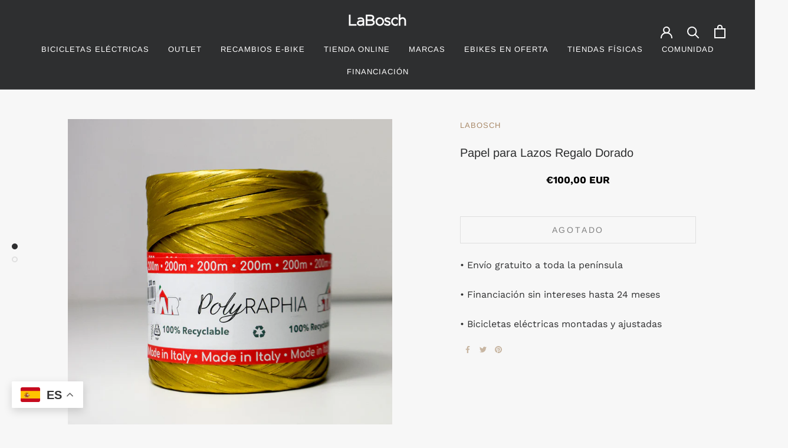

--- FILE ---
content_type: text/css
request_url: https://labosch.es/cdn/shop/t/4/assets/custom.css?v=162357545844607457991752078643&enable_css_minification=1
body_size: 2808
content:
/** Shopify CDN: Minification failed

Line 889:0 Expected "}" to go with "{"

**/
.Price{
font-family:"Work Sans", sans-serif;
}

.ProductMeta__Description {
font-family: "Raleway", sans-serif;
}


.ProductMeta__Vendor, .ProductMeta__Price {
color: #a98a69;
}

.ProductMeta {
    margin-bottom: 0px;
    border-bottom: 0px;
}

.Rte table td {
    padding: 8px 10px;
  font-size:12px;
}

.Rte table td:first-child {
    width: 25%;
    font-weight: 600;
    letter-spacing: 1px;
    font-size: 11px;
}


.ProductMeta__ShareItem svg {
    color: #a98a69;
}

.ProductMeta__ShareTitle{
display: none;
}


.store-availability-information__title {
    display: none;
}

.store-availability-information .Icon--store-availability-out-of-stock {
    display: none;
}

.store-availability-information__stores {
background-color: #a98a69;
  color:#fff;
    padding: 2px 12px 2px 12px;
}

.Icon {
    stroke-width: 2px;
}


.features--heading-uppercase .Heading{
text-transform: inherit;
}

@media screen and (min-width: 641px){
.Slideshow__Content .SectionHeader__Heading--emphasize {
    font-size: calc(var(--base-text-font-size) - (var(--default-text-font-size) - 40px))!important;
}
}

#section-template--15490679832803__slideshow .Button::before {
    background-color: #a98a69!important;
}

#section-template--15490679832803__slideshow .Button {
    color: #ffffff!important;
    border-color: #a98a69!important;
}

.features--heading-normal .u-h6 {
  text-transform: uppercase;
      letter-spacing: 1px;
}

.HorizontalList--spacingExtraLoose .HorizontalList__Item {
    margin-right: 16px;
    margin-left: 16px;
}

.PageHeader .u-h1 {
    font-size: 36px;
}

.supports-sticky .Search[aria-hidden="true"] + .Header--transparent {
    box-shadow: 0 -1px #a98a69 inset!important;
}

.Linklist__Item {
    margin-bottom: 6px;
    letter-spacing: 0px;
    text-transform: uppercase;
  font-size:14px;
}

.ProductItem__Title {
    font-weight: 400;
}

.ProductItem__Label {
    display: block;
    font-size: calc(var(--base-text-font-size) - (var(--default-text-font-size) - 15px));
    margin: 4px 0;
    padding: 18px 9px;
    font-weight: 999;
    background-color: #ffe200;
    color: red;
      border-radius: 20%;


}

.ProductItem__LabelList {
    position: absolute;
    left: 10px;
    top: 6px;
    text-align: left;
    color: black;
    border-radius: 3px;
    min-height: initial;
    line-height: initial;
    font-size: 13px;
    background-color: transparent;
    border-radius: 50%;
      padding-top: 0;
    padding-bottom: 0;
}


.ProductItem__Label.ProductItem__Label--soldOut {
  display: block;
  padding: 5px 3px;
  font-size: 8px;
  background-color: #b90900;
  color: white;
  border-radius: 0;
  aspect-ratio:unset;
}



.Price {
    color: #aa8a68;
   font-weight: 600;
}


.Linklist__Checkbox:checked+.Link::before, .Linklist__Item.is-selected::before {
    background-color: #aa8a68;
}

.Linklist__Checkbox:checked+.Link {
    font-weight: 600;
}

.MegaMenu, .DropdownMenu {
background: #fafafa;
  border: 1px solid #eaeaea;
}

.Header .Link--secondary{
    color: #2e2f30!important;
}

.MegaMenu__PushLink .u-h6{
    color: #2e2f30!important;
}

.Header .Text--subdued {
    color: #aa8a68;
    text-transform: uppercase;
    letter-spacing: 1px;
  	font-weight:600;
  font-size:13px;
 
}

.Header .Link--secondary:hover{
    color: #aa8a68!important;
}

.Collapsible .Collapsible .Collapsible__Button {
    padding: 6px 0;
    text-transform: uppercase;
    letter-spacing: 1px;
}

.ColorSwatch--large {
    width: 24px;
    height: 24px;
  border-radius: 50px;
}

.ColorSwatch::after {
    border-radius: 50px;
}

.ColorSwatch {
    height: 24px;
    width: 24px;
    border-radius: 50px;
}

.Collapsible--autoExpand .Collapsible__Button {
    font-weight: 600;
  color:#aa8a68;
}


@media screen and (min-width: 1008px){
.SectionHeader:not(:only-child) {
    margin-bottom: 20px;
}
}

@media screen and (min-width: 641px){
.ImageHero__Block--large {
    max-width: 700px;
}}

.ImageHero__Block {
    box-shadow: none;
}

.ImageHero__BlockHeading {
    font-weight: 600;
    font-size: 24px!important;
}

.ImageHero {
    font-size: 16px;
}

@media screen and (min-width: 1008px){
.Slideshow__Content {
    padding: 0 70px;
    max-width: 780px;
}
}

#section-template--15490679832803__slideshow .Heading, #section-template--15490679832803__slideshow .flickity-page-dots {
    line-height: 120%;
}


.Image--contrast::after {
    background-image: none;
}


.one-third-column {
width:30%;
margin-right:5%;
float:left;
background-color:#f3f3f3;
margin-bottom: 5%;
padding-bottom: 2%;
min-height: 560px;
}

.one-third-column-last {
width:30%;
margin-right:0;
float:right;
background-color:#f3f3f3;
margin-bottom: 5%;
padding-bottom: 2%;
min-height: 560px;

}

.one-third-column img, .one-third-column-last img{
display: block;
  margin: 0 auto;
  padding: 0;
}



@media only screen and (max-width: 600px) {
.one-half-column-left, .one-half-column-right, 
.one-third-column, .one-third-column-last {
float:none;
width:100%;
margin-right:0;
}
}

.supports-sticky .Search[aria-hidden="true"] + .Header--transparent {
    box-shadow: none;
    color: #ffffff;
    background: #2E2F3090;
}

.Faq__Question {
    font-size: 14px;
    font-weight: 600;
    text-transform: uppercase;
}

@media screen and (min-width: 1008px){
.Modal--pageContent {
    padding: 0px 0 0px;
}
}

.Modal__Header {
    display: none;
}

@media screen and (min-width: 1140px){
.Container {
    padding: 0 147px;
}
  
  .features--heading-normal .u-h1, .features--heading-normal .Rte h1 {
    font-size: 36px;
}
  
}

.CollectionList h3 {
    font-size: 45px!important;
    font-weight: 600;
  letter-spacing:3px!important;
  margin-bottom: 0px;
}

.CollectionList h2 {
    font-size: 16px!important;
    font-weight: 400;
  margin-top: 0px!important;
}


.Testimonial__Content {
    font-size: 15px;
}

.shopify-section--bordered>.Section--spacingNormal #section-template--15490679832803__164319523853f8af30  {
    padding: 0px!important;
}


#section-template--15490679832803__164319523853f8af30 {
    padding: 50px 0 0 0;
}
  
#section-template--15490679832803__1640193770f1b1fcf2{
      padding: 20px;

}

#shopify-section-template--15490679832803__1640193770f1b1fcf2  {
border-top: 0px;
}


@media screen and (min-width: 1140px){
#marcas .CollectionItem {
    min-width: 25%;
  	max-width: 25%;
}
#marcas   .CollectionItem__Wrapper--small {
    height: 320px;
}
}

@media screen and (min-width: 641px){
#marcas .CollectionItem {
    min-width: 33.33%;
  	max-width: 33.33%;
}
#marcas   .CollectionItem__Wrapper--small {
    height: 320px;
}
}

@media screen and (max-width: 640px){
#marcas .CollectionItem {
    min-width: 50%;
  	max-width: 50%;
  display: inline-block;
}
#marcas   .CollectionItem__Wrapper--small {
    height: 320px;
}
  
.CollectionList--grid .CollectionItem {
    padding: 5px;
}
}




#marcas #section-template--15610005848291__1643202444003f3211 .CollectionItem__Link:hover {
    color: #aa8a68;
}

#marcas #section-template--15610005848291__1643202444003f3211 .CollectionItem__Link:hover {
    border-color: #aa8a68;
}





#tiendas-labosch .shopify-section--bordered>.Section--spacingNormal {
    padding:0px;
}

#encuentra-tu-ebike .PageHeader{
display: none;
}

#garage .Table, .Rte table {
    white-space: inherit;
}

#garage .Rte h4{
   margin: 0px;
}

#garage .Rte table td {
    padding: 20px 10px;
}

#garage .PageHeader {
display:none!important;
}

#garage .Container{
    background: #555;
}

.seo-landing .FeatureText--withImage {
    background-color: #eaeaea;
}

.seo-landing .FeatureText__Content {
    max-width: 100%;
}

#contacto .PageContainer, #trabaja-con-nosotros .PageContainer{
background: #eaeaea;
}

#contacto .Form__Input, #contacto .Form__Textarea, #trabaja-con-nosotros .Form__Textarea, #trabaja-con-nosotros .Form__Input{
border: 1px solid #a98a69;
}


.range-group .range:last-child {
position: relative;
top: -23px;
}



#submit_notify {
    background: #2e2f30!important;
    width: 100%;
}

span.sd_partial_msg b.sd-full-money span.sd-money,
span.sd_partial_msg b.sd-partial-money span.sd-money {
    color: #ab8a67!important;
}

.cls-1 {
    fill: #2e2f30!important;
}

span.sd_partial_msg {
    background-color: #ffffff!important;
}

.sd_preorder{
font-size: 13px!important;
  background:#aa8a68!important;
}

.sd_premessage {
    border: 1px solid #aa8a68!important;
    -webkit-box-shadow: none !important;
    box-shadow: none !important;  
}

.sd_clicknotify {
    padding: 12px!important;
    width: 100%!important;
    color: #fff!important;
    font-size: 13px!important;
    background-color: #681a0e!important;
    text-transform: uppercase;
    letter-spacing: 1.2px;
    text-align: center!important;
}

#trabaja-con-nosotros .Form {
    display: none;
}

.seo-landing .Link--underline {
    background-color: #aa8a68;
    padding: 14px 70px 14px 70px;
    color: #ffffff;
    text-transform: uppercase;
    letter-spacing: 1px;
}

.display_quiz_body h1, .landing_apply_font, .landing_screen_inside_2 h1{
font-family: Raleway!important;
  font-weight:400!important;
}

.have-top-border .answer-text span{
	font-size: 30px!important;
    font-weight: 700!important;
}

.RGPD-NL{
font-size:small;
  padding-top:20px;
}

.RGPD-NL input[type=checkbox]{
margin: 0px 7px 0 0!important;
}

.PlaceholderBackground__Svg{
display:none;
}

.ProductForm__Option--additional{
  margin-top: 24px;
  margin-bottom: 24px;
}

.ProductMeta + .ProductForm__Option--additional{
  margin-top: 0;
}

#iframeid{
  height: 2000px!important;
}

.Product__QuickNav{
  display:none;
}

.store-availability-information__stock{
  display:none;}

#section-template--15490679832803__1644527664e85232b6{
  padding: 0px 0px 80px 0;
}

#shopify-section-template--15490679832803__1644527664e85232b6{
  border-top:0px;
}

label.ColorSwatch[data-tooltip]:after { 
  background: unset;
  color: unset;
  display:none;
}

.sd_preorder[data-sdtooltip]:after, .sd_preorder[data-sdtooltip]:before{
display:none;}


.ProductItem__Vendor{
    font-weight: 600;
}

.product__price, .price, .regular-price, .money {
    color: #000 !important;
}

.product__price--sale, .sale-price, .price--sale {
    color: #b22222 !important; 
}

.price--sale, .product__price--sale, .sale-price, .product__price--discounted {
    color: #f44336 !important; 
}
/* === PRODUCTOS EN TARJETAS BLANCAS === */
.ProductItem {
  background-color: #ffffff; /* Blanco para el recuadro del producto */
  border-radius: 8px;
  padding: 16px;
  display: flex;
  flex-direction: column;
  justify-content: flex-start;
  align-items: center;
  text-align: center;
  height: 100%;
  box-sizing: border-box;
  min-height: 460px;
  box-shadow: 0 2px 6px rgba(0, 0, 0, 0.05); /* Sombra suave */
}

/* Imagen sin recorte */
.ProductItem img {
  width: 100%;
  height: auto;
  object-fit: contain;
  margin-bottom: 12px;
}

/* Título */
.ProductItem__Title {
  font-size: 16px;
  font-weight: 500;
  margin: 8px 0;
  color: #333;
}

/* Precio */
.Price {
  font-size: 14px;
  color: #aa8a68;
  font-weight: 600;
  margin-bottom: 0;
}
/* === FONDO GRIS MUY CLARO DE LA TIENDA === */
body {
  background-color: #f7f7f7 !important;
}
/* === UNIFICAR ALTURA DE PRODUCTOS Y EVITAR DESAJUSTE POR TÍTULOS LARGOS === */

/* Contenedor del producto */
.ProductItem {
  display: flex;
  flex-direction: column;
  justify-content: space-between;
  height: 100%;
  min-height: 520px; /* Ajusta según la altura que desees */
  background-color: #ffffff;
  padding: 16px;
  border-radius: 8px;
  box-sizing: border-box;
  text-align: center;
  box-shadow: 0 2px 6px rgba(0, 0, 0, 0.05);
}

/* Imagen */
.ProductItem img {
  width: 100%;
  height: auto;
  object-fit: contain;
  margin-bottom: 12px;
}

/* Título del producto */
.ProductItem__Title {
  min-height: 48px; /* Reservamos espacio para hasta 2 líneas */
  line-height: 1.2;
  overflow: hidden;
  display: -webkit-box;
  -webkit-line-clamp: 2;   /* Máximo 2 líneas */
  -webkit-box-orient: vertical;
}

/* Precio */
.Price {
  font-size: 14px;
  color: #aa8a68;
  font-weight: 600;
  margin-top: auto;
}
/* === AJUSTAR ALTURA DE TARJETAS EN MÓVIL === */
@media screen and (max-width: 768px) {
  .ProductItem {
    min-height: auto !important;
    padding: 12px;
  }

  .ProductItem__Title {
    min-height: auto;
    -webkit-line-clamp: unset;
    display: block;
    overflow: visible;
  }
}
/* === UNIFICAR ALTURA EN MÓVIL TAMBIÉN === */
@media screen and (max-width: 768px) {
  .ProductItem {
    min-height: 460px; /* Puedes ajustar si quieres más alto o más bajo */
    display: flex;
    flex-direction: column;
    justify-content: space-between;
    padding: 12px;
    background-color: #ffffff;
    border-radius: 8px;
    box-sizing: border-box;
    text-align: center;
    box-shadow: 0 2px 6px rgba(0, 0, 0, 0.05);
  }

  .ProductItem__Title {
    min-height: 48px; /* espacio para hasta 2 líneas */
    line-height: 1.2;
    overflow: hidden;
    display: -webkit-box;
    -webkit-line-clamp: 2;
    -webkit-box-orient: vertical;
  }

  .ProductItem img {
    object-fit: contain;
    height: auto;
    width: 100%;
    margin-bottom: 12px;
  }
}
.ProductItem__Title {
  min-height: 60px;
  line-height: 1.3;
  display: block;
  overflow: visible;
  -webkit-line-clamp: unset;
  -webkit-box-orient: unset;
}
@media screen and (max-width: 768px) {
  .ProductItem {
    min-height: 520px; /* Igual que escritorio */
    display: flex;
    flex-direction: column;
    justify-content: space-between;
    padding: 12px;
    background-color: #ffffff;
    border-radius: 8px;
    box-sizing: border-box;
    text-align: center;
    box-shadow: 0 2px 6px rgba(0, 0, 0, 0.05);
  }

  .ProductItem__Title {
    font-size: 16px;
    font-weight: 500;
    color: #333;
    min-height: 48px;         /* altura reservada para 2 líneas */
    max-height: 48px;
    line-height: 1.2;
    display: block;
    overflow: hidden;
    text-overflow: ellipsis;
    display: -webkit-box;
    -webkit-line-clamp: 2;     /* máximo 2 líneas visibles */
    -webkit-box-orient: vertical;
  }

  .ProductItem img {
    object-fit: contain;
    height: auto;
    width: 100%;
    margin-bottom: 12px;
  }

  .Price {
    margin-top: auto;
  }
}
/* === FORZAR PRECIO Y COMPARACIÓN EN UNA SOLA LÍNEA === */
.Price {
  display: flex !important;
  flex-direction: row !important;
  flex-wrap: nowrap !important;
  justify-content: center;
  align-items: center;
  gap: 8px;
  white-space: nowrap;
}

/* Evitar que los precios internos se comporten como bloques */
.Price--highlight,
.Price--compareAt {
  display: inline !important;
  white-space: nowrap !important;
}
@media screen and (min-width: 1024px) {
  .ProductItem {
    display: flex;
    flex-direction: column;
    justify-content: space-between;
    align-items: center;
    height: 520px; /* o ajusta según tu diseño */
    background-color: #fff;
    border-radius: 8px;
    padding: 16px;
    box-sizing: border-box;
    text-align: center;
    box-shadow: 0 2px 6px rgba(0, 0, 0, 0.05);
  }

  .ProductItem__ImageWrapper {
    width: 100%;
    padding-bottom: 12px;
  }

  .ProductItem img {
    width: 100%;
    height: auto;
    object-fit: contain;
  }

  .ProductItem__Title {
    min-height: 48px;
    max-height: 48px;
    line-height: 1.2;
    overflow: hidden;
    display: -webkit-box;
    -webkit-line-clamp: 2;
    -webkit-box-orient: vertical;
    margin-bottom: 8px;
  }

  .ProductItem__Price {
    margin-top: auto;
    white-space: nowrap;
  }

  .ProductItem__Price .Price--highlight,
  .ProductItem__Price .Price--compareAt {
    display: inline-block;
    white-space: nowrap;
    font-size: 14px;
  }/* === UNIFICAR ALTURA DE PRODUCTOS EN TODAS LAS PANTALLAS === */

.ProductItem {
  display: flex;
  flex-direction: column;
  justify-content: space-between;
  align-items: center;
  padding: 16px;
  background-color: #ffffff;
  border-radius: 8px;
  box-sizing: border-box;
  text-align: center;
  box-shadow: 0 2px 6px rgba(0, 0, 0, 0.05);
  height: auto !important;
  min-height: unset !important;
  max-height: unset !important;
}

/* Imagen */
.ProductItem img {
  object-fit: contain;
  width: 100%;
  height: auto;
  margin-bottom: 12px;
}

/* Título del producto */
.ProductItem__Title {
  font-size: 16px;
  font-weight: 500;
  line-height: 1.3;
  min-height: 48px;
  max-height: 48px;
  overflow: hidden;
  display: -webkit-box;
  -webkit-line-clamp: 2;
  -webkit-box-orient: vertical;
  margin-bottom: 8px;
}

/* Precio */
.ProductItem__Price {
  margin-top: auto;
  white-space: nowrap;
}


--- FILE ---
content_type: text/javascript; charset=utf-8
request_url: https://labosch.es/products/papel-para-lazos-regalo-dorado.js
body_size: 161
content:
{"id":7983366865123,"title":"Papel para Lazos Regalo Dorado","handle":"papel-para-lazos-regalo-dorado","description":"","published_at":"2025-03-13T11:53:07+01:00","created_at":"2022-12-19T18:31:44+01:00","vendor":"LABOSCH","type":"regalos","tags":["b2b"],"price":10000,"price_min":10000,"price_max":10000,"available":false,"price_varies":false,"compare_at_price":null,"compare_at_price_min":0,"compare_at_price_max":0,"compare_at_price_varies":false,"variants":[{"id":43609971032291,"title":"Default Title","option1":"Default Title","option2":null,"option3":null,"sku":null,"requires_shipping":true,"taxable":true,"featured_image":null,"available":false,"name":"Papel para Lazos Regalo Dorado","public_title":null,"options":["Default Title"],"price":10000,"weight":0,"compare_at_price":null,"inventory_management":"shopify","barcode":null,"requires_selling_plan":false,"selling_plan_allocations":[]}],"images":["\/\/cdn.shopify.com\/s\/files\/1\/0617\/0073\/5203\/products\/fil-deurat.jpg?v=1748509728","\/\/cdn.shopify.com\/s\/files\/1\/0617\/0073\/5203\/products\/fil-deurat-2.jpg?v=1748509728"],"featured_image":"\/\/cdn.shopify.com\/s\/files\/1\/0617\/0073\/5203\/products\/fil-deurat.jpg?v=1748509728","options":[{"name":"Title","position":1,"values":["Default Title"]}],"url":"\/products\/papel-para-lazos-regalo-dorado","media":[{"alt":null,"id":31496456143075,"position":1,"preview_image":{"aspect_ratio":1.0,"height":1000,"width":1000,"src":"https:\/\/cdn.shopify.com\/s\/files\/1\/0617\/0073\/5203\/products\/fil-deurat.jpg?v=1748509728"},"aspect_ratio":1.0,"height":1000,"media_type":"image","src":"https:\/\/cdn.shopify.com\/s\/files\/1\/0617\/0073\/5203\/products\/fil-deurat.jpg?v=1748509728","width":1000},{"alt":null,"id":31496456110307,"position":2,"preview_image":{"aspect_ratio":1.0,"height":1000,"width":1000,"src":"https:\/\/cdn.shopify.com\/s\/files\/1\/0617\/0073\/5203\/products\/fil-deurat-2.jpg?v=1748509728"},"aspect_ratio":1.0,"height":1000,"media_type":"image","src":"https:\/\/cdn.shopify.com\/s\/files\/1\/0617\/0073\/5203\/products\/fil-deurat-2.jpg?v=1748509728","width":1000}],"requires_selling_plan":false,"selling_plan_groups":[]}

--- FILE ---
content_type: text/javascript;charset=UTF-8
request_url: https://www.cetelem.es/eCommerceCalculadora/resources/js/eCalculadoraCetelemCombo.js
body_size: 1812
content:
﻿if (server != '') {
	(function(window, document) {
		"use strict"; /* Wrap code in an IIFE */
		
		// Localize jQuery variables
		var jQueryCetelem;
		/** ****** Load jQuery if not present ******** */
		if (window.jQuery === undefined || (window.jQuery.fn.jquery.split('.')[0] === '1' && Number(window.jQuery.fn.jquery.split('.')[1]) < 10)) {
			var script_tag = document.createElement('script');
			script_tag.setAttribute("type", "text/javascript");
			script_tag.setAttribute("src", server + "/eCommerceCalculadora/resources/js/jquery/jquery.js");
			if (script_tag.readyState) {
				script_tag.onreadystatechange = function() { // For old versions of IE
					if (this.readyState == 'complete' || this.readyState == 'loaded') {
						scriptLoadHandler();
					}
				};
			} else {
				script_tag.onload = scriptLoadHandler;
			}
			// Try to find the head, otherwise default to the documentElement
			(document.getElementsByTagName("head")[0] || document.documentElement).appendChild(script_tag);
		} else {
			// The jQuery version on the window is the one we want to use
			jQueryCetelem = window.jQuery;
			construyeCalculadora(jQueryCetelem);
		}

		function scriptLoadHandler() {
			// Restore $ and window.jQuery to their previous values and store the
			// new jQuery in our local jQuery variable
			jQueryCetelem = window.jQuery.noConflict(true);
			// Call our main function
			construyeCalculadora(jQueryCetelem);
		}

		
	}(window, document)); /* end IIFE */
}

function loadScriptCombo(url, callback) {
	/* Load script from url and calls callback once it's loaded */
	var scriptTag = document.createElement('script');
	scriptTag.setAttribute("type", "text/javascript");
	scriptTag.setAttribute("src", url);
	if (typeof callback !== "undefined") {
		if (scriptTag.readyState) {
			/* For old versions of IE */
			scriptTag.onreadystatechange = function() {
				if (this.readyState === 'complete' || this.readyState === 'loaded') {
					callback();
				}
			};
		} else {
			scriptTag.onload = callback;
		}
	}
	(document.getElementsByTagName("head")[0] || document.documentElement).appendChild(scriptTag);
};

function construyeCalculadora(jQueryCetelem) {
	jQueryCetelem(document).ready(function($) {
		cantidad = cantidad.replace(",", ".");
		var listadoMesesCalculadora = "";
		if (typeof listadoMeses != 'undefined' && listadoMeses != '') {
			listadoMesesCalculadora = listadoMeses;
		}
		var codPromocionCalculadora = "";
		if (typeof codPromocion != 'undefined' && codPromocion != '') {
			codPromocionCalculadora = codPromocion;
		}
		var materialCalc = "";
				if (typeof material != 'undefined' && material != ''
					&& material.length == 3) {
			materialCalc = material;
		}
		var cuotaPagoCalculadora = "";
		if (typeof cuotaPago != 'undefined' && cuotaPago != '') {
			cuotaPagoCalculadora = cuotaPago;
		}

		loadScriptCombo(server + "/eCommerceCalculadora/resources/js/eCalculadoraCetelemComboAux.js", function() {
			// jQuery.support.cors = true;
			$.ajax({
				crossDomain : true,
				url : server + '/eCommerceCalculadora/cetelem/getEcommerceCalculadoraCombo.htm',
				dataType : 'jsonp', /* CORS Method */
				contentType : 'text/javascript;charset=utf-8;',
				cache : false,
				data : {
					cantidad : cantidad,
					codCentro : codCentro,
					listadoMeses : listadoMesesCalculadora,
					codPromocion : codPromocionCalculadora,
					material: materialCalc
				},
				type : 'POST',
				method : 'POST',
				async : true,
				jsonp : false,
				jsonpCallback : 'cetelem',
				success : function(data) {
					$('#eCalculadoraCetelemDiv').empty();
					$.each(data.listCss, function(key, scriptTag) {
						$('head').append("<link href='" + server + scriptTag + "' rel='stylesheet' type='text/css' />");
					});
					// analytic
					$('head').append(data.analytic);
					$('head').append(data.googleAnalytic);
					$('#eCalculadoraCetelemDiv').append(data.codeHtml);
					// jQuery(document).ready(function($) {
					$(".calcularCtl").on('click', function() {
						calcularCombo($, listadoMesesCalculadora, codPromocionCalculadora, materialCalc, cuotaPagoCalculadora);
					});
					$("#financiacionCtl-combo").on('change', function() {
						if ($(this).val() != '') {
							calcularCombo($, listadoMesesCalculadora, codPromocionCalculadora, materialCalc, cuotaPagoCalculadora);
						}
					});
					$(window).resize(function() {
						adaptarCalculadoraCombo($, true);
					});
					adaptarCalculadoraCombo($, true);
					mostrarMasInfoCombo($);
					// });
					if (data.error == null) {
						getDataCombo($, 'financiacionCtl-combo', data.listData);
								calcularCombo($, listadoMesesCalculadora, codPromocionCalculadora, materialCalc, cuotaPagoCalculadora);
					} else {
						$(".errorCtl-combo").html(data.error).removeClass('ocultar');
					}
				},
				error : function(xhr, status, errorThrown) {
					$(".errorCtl-combo").show();
				}
			});

		});
	});
};

--- FILE ---
content_type: text/javascript
request_url: https://labosch.es/cdn/shop/t/4/assets/theme.min.js?v=134446343172938936021652107897
body_size: 24625
content:
(function(l){"function"===typeof define&&define.amd?define("index",l):l()})(function(){function l(g,b){if(!(g instanceof b))throw new TypeError("Cannot call a class as a function");}function I(g,b){for(var a=0;a<b.length;a++){var c=b[a];c.enumerable=c.enumerable||!1;c.configurable=!0;"value"in c&&(c.writable=!0);Object.defineProperty(g,c.key,c)}}function m(g,b,a){b&&I(g.prototype,b);a&&I(g,a);return g}function N(g,b,a){b in g?Object.defineProperty(g,b,{value:a,enumerable:!0,configurable:!0,writable:!0}):
g[b]=a;return g}function O(g,b){if("function"!==typeof b&&null!==b)throw new TypeError("Super expression must either be null or a function");g.prototype=Object.create(b&&b.prototype,{constructor:{value:g,writable:!0,configurable:!0}});b&&B(g,b)}function C(g){C=Object.setPrototypeOf?Object.getPrototypeOf:function(b){return b.__proto__||Object.getPrototypeOf(b)};return C(g)}function B(g,b){B=Object.setPrototypeOf||function(a,c){a.__proto__=c;return a};return B(g,b)}function J(){if("undefined"===typeof Reflect||
!Reflect.construct||Reflect.construct.sham)return!1;if("function"===typeof Proxy)return!0;try{return Boolean.prototype.valueOf.call(Reflect.construct(Boolean,[],function(){})),!0}catch(g){return!1}}function E(g,b,a){E=J()?Reflect.construct:function(c,d,e){var f=[null];f.push.apply(f,d);c=new (Function.bind.apply(c,f));e&&B(c,e.prototype);return c};return E.apply(null,arguments)}function F(g){var b="function"===typeof Map?new Map:void 0;F=function(a){function c(){return E(a,arguments,C(this).constructor)}
if(null===a||-1===Function.toString.call(a).indexOf("[native code]"))return a;if("function"!==typeof a)throw new TypeError("Super expression must either be null or a function");if("undefined"!==typeof b){if(b.has(a))return b.get(a);b.set(a,c)}c.prototype=Object.create(a.prototype,{constructor:{value:c,enumerable:!1,writable:!0,configurable:!0}});return B(c,a)};return F(g)}function P(g){var b=J();return function(){var a=C(g);if(b){var c=C(this).constructor;a=Reflect.construct(a,arguments,c)}else a=
a.apply(this,arguments);if(!a||"object"!==typeof a&&"function"!==typeof a){if(void 0===this)throw new ReferenceError("this hasn't been initialised - super() hasn't been called");a=this}return a}}var r=function(){function g(){var b=this;l(this,g);this.currentBreakpoint=g.getCurrentBreakpoint();window.addEventListener("resize",function(){var a=g.getCurrentBreakpoint();b.currentBreakpoint!==a&&(document.dispatchEvent(new CustomEvent("breakpoint:changed",{detail:{previousBreakpoint:b.currentBreakpoint,
currentBreakpoint:a}})),b.currentBreakpoint=a)})}m(g,null,[{key:"matchesBreakpoint",value:function(b){switch(b){case "phone":return window.matchMedia("screen and (max-width: 640px)").matches;case "tablet":return window.matchMedia("screen and (min-width: 641px) and (max-width: 1007px)").matches;case "tablet-and-up":return window.matchMedia("screen and (min-width: 641px)").matches;case "pocket":return window.matchMedia("screen and (max-width: 1007px)").matches;case "lap":return window.matchMedia("screen and (min-width: 1008px) and (max-width: 1279px)").matches;
case "lap-and-up":return window.matchMedia("screen and (min-width: 1008px)").matches;case "desk":return window.matchMedia("screen and (min-width: 1280px)").matches;case "widescreen":return window.matchMedia("screen and (min-width: 1600px)").matches;case "supports-hover":return window.matchMedia("(hover: hover) and (pointer: fine)").matches}}},{key:"getCurrentBreakpoint",value:function(){if(window.matchMedia("screen and (max-width: 640px)").matches)return"phone";if(window.matchMedia("screen and (min-width: 641px) and (max-width: 1007px)").matches)return"tablet";
if(window.matchMedia("screen and (min-width: 1008px) and (max-width: 1279px)").matches)return"lap";if(window.matchMedia("screen and (min-width: 1280px)").matches)return"desk"}}]);return g}(),u=function(){function g(b){var a=1<arguments.length&&void 0!==arguments[1]?arguments[1]:{},c=2<arguments.length&&void 0!==arguments[2]?arguments[2]:{};l(this,g);this.element=b;this.initialConfig=Object.assign(JSON.parse(b.getAttribute("data-flickity-config")),c);this.options=a;this._attachListeners();this._build()}
m(g,[{key:"destroy",value:function(){this.flickityInstance.destroy();void 0!==this.initialConfig.breakpoints&&document.removeEventListener("breakpoint:changed",this._onBreakpointChangedListener)}},{key:"getFlickityInstance",value:function(){return this.flickityInstance}},{key:"selectCell",value:function(b){var a=2<arguments.length&&void 0!==arguments[2]?arguments[2]:!0;1<arguments.length&&void 0!==arguments[1]&&arguments[1]&&this.flickityInstance.pausePlayer();this.flickityInstance.select(b,!1,!a)}},
{key:"next",value:function(){this.flickityInstance.next()}},{key:"previous",value:function(){this.flickityInstance.previous()}},{key:"pausePlayer",value:function(){this.flickityInstance.pausePlayer()}},{key:"unpausePlayer",value:function(){this.flickityInstance.unpausePlayer()}},{key:"resize",value:function(){this.flickityInstance.resize()}},{key:"getSelectedIndex",value:function(){return this.flickityInstance.selectedIndex}},{key:"getSelectedCell",value:function(){return this.flickityInstance.selectedCell.element}},
{key:"_attachListeners",value:function(){void 0!==this.initialConfig.breakpoints&&(this._onBreakpointChangedListener=this._onBreakpointChanged.bind(this),document.addEventListener("breakpoint:changed",this._onBreakpointChangedListener))}},{key:"_build",value:function(){var b=this,a=this._processConfig();this.flickityInstance=new Flickity(this.element,a);this._validateDraggable();this.selectedIndex=this.flickityInstance.selectedIndex;this.flickityInstance.on("resize",this._validateDraggable.bind(this));
if(this.options.onSelect)this.flickityInstance.on("select",function(){b.selectedIndex!==b.flickityInstance.selectedIndex&&(b.options.onSelect(b.flickityInstance.selectedIndex,b.flickityInstance.selectedCell.element),b.selectedIndex=b.flickityInstance.selectedIndex)});if(this.options.onSettle)this.flickityInstance.on("settle",function(c){b.options.onSettle(c,b.flickityInstance.selectedCell.element)});if(this.options.onClick)this.flickityInstance.on("staticClick",function(c,d,e,f){b.options.onClick(e,
f)})}},{key:"_validateDraggable",value:function(){this.flickityInstance.isActive&&this.flickityInstance.options.draggable&&(void 0===this.flickityInstance.selectedElements||this.flickityInstance.selectedElements.length===this.flickityInstance.cells.length?this.flickityInstance.unbindDrag():this.flickityInstance.bindDrag())}},{key:"_processConfig",value:function(){var b=Object.assign({},this.initialConfig);delete b.breakpoints;if(void 0===this.initialConfig.breakpoints)return b;this.initialConfig.breakpoints.forEach(function(a){r.matchesBreakpoint(a.matches)&&
(b=Object.assign(b,a.settings))});return b}},{key:"_onBreakpointChanged",value:function(){this.flickityInstance.destroy();this._build()}}]);return g}(),z=function(){function g(){l(this,g)}m(g,null,[{key:"slideUp",value:function(b){b.style.height="".concat(b.scrollHeight,"px");b.offsetHeight;b.style.height=0}},{key:"slideDown",value:function(b){"auto"!==b.style.height&&(b.style.height="".concat(b.firstElementChild.scrollHeight,"px"),b.addEventListener("transitionend",function d(c){"height"===c.propertyName&&
(b.style.height="auto",b.removeEventListener("transitionend",d))}))}}]);return g}(),n=function(){function g(){l(this,g)}m(g,null,[{key:"getSiblings",value:function(b,a){for(var c=2<arguments.length&&void 0!==arguments[2]?arguments[2]:!1,d=[],e=b;e=e.previousElementSibling;)a&&!e.matches(a)||d.push(e);c&&d.push(b);for(e=b;e=e.nextElementSibling;)a&&!e.matches(a)||d.push(e);return d}},{key:"nodeListToArray",value:function(b,a){for(var c=[],d=0;d!==b.length;++d)a&&!b[d].matches(a)||c.push(b[d]);return c}},
{key:"outerWidthWithMargin",value:function(b){var a=b.offsetWidth;b=getComputedStyle(b);return a+=parseInt(b.marginLeft)+parseInt(b.marginRight)}},{key:"outerHeightWithMargin",value:function(b){var a=b.offsetHeight;b=getComputedStyle(b);return a+=parseInt(b.marginTop)+parseInt(b.marginBottom)}}]);return g}(),Q=function(){function g(){l(this,g);this.domDelegate=new domDelegate.Delegate(document.body);this._attachListeners()}m(g,[{key:"_attachListeners",value:function(){this.domDelegate.on("click",
'[data-action="toggle-collapsible"]',this._toggleCollapsible.bind(this))}},{key:"_toggleCollapsible",value:function(b,a){var c=this,d=a.closest(".Collapsible");d.classList.contains("Collapsible--autoExpand")&&r.matchesBreakpoint("tablet-and-up")||("true"===a.getAttribute("aria-expanded")?this._close(d,a):this._open(d,a),n.getSiblings(d).forEach(function(e){return c._close(e)}),b.preventDefault())}},{key:"_open",value:function(b){var a=b.querySelector(".Collapsible__Button"),c=b.querySelector(".Collapsible__Inner");
c&&"true"!==a.getAttribute("aria-expanded")&&(a.setAttribute("aria-expanded","true"),c.style.overflow="visible",z.slideDown(c),setTimeout(function(){b.style.overflow="visible"},350))}},{key:"_close",value:function(b){var a=b.querySelector(".Collapsible__Button"),c=b.querySelector(".Collapsible__Inner");c&&"false"!==a.getAttribute("aria-expanded")&&(a.setAttribute("aria-expanded","false"),c.style.overflow="hidden",b.style.overflow="hidden",z.slideUp(c))}}]);return g}(),w=function(){function g(){l(this,
g)}m(g,null,[{key:"trapFocus",value:function(b,a){this.listeners=this.listeners||{};var c=b.querySelector("[autofocus]")||b;b.setAttribute("tabindex","-1");c.focus();this.listeners[a]=function(d){b===d.target||b.contains(d.target)||b.focus()};document.addEventListener("focusin",this.listeners[a])}},{key:"removeTrapFocus",value:function(b,a){b&&b.removeAttribute("tabindex");this.listeners&&this.listeners[a]&&document.removeEventListener("focusin",this.listeners[a])}},{key:"clearTrapFocus",value:function(){for(var b in this.listeners)this.listeners.hasOwnProperty(b)&&
document.removeEventListener("focusin",this.listeners[b]);this.listeners={}}}]);return g}(),D=function(){function g(b){var a=1<arguments.length&&void 0!==arguments[1]?arguments[1]:{};l(this,g);this.element=b;this.delegateElement=new domDelegate.Delegate(this.element);this.delegateBody=new domDelegate.Delegate(document.body);this.onOpen=a.onOpen||function(){};this.onClose=a.onClose||function(){};this.isOpen=!1;this.direction=this.element.classList.contains("Drawer--fromLeft")?"fromLeft":"fromRight";
this.pageOverlayElement=document.querySelector(".PageOverlay");this._attachListeners()}m(g,[{key:"destroy",value:function(){this.delegateBody.off("click",'[data-action="open-drawer"][data-drawer-id="'.concat(this.element.id,'"]'));this.delegateBody.off("click",'[data-action="close-drawer"][data-drawer-id="'.concat(this.element.id,'"]'));window.removeEventListener("resize",this._calculateMaxHeightListener)}},{key:"toggle",value:function(){this.isOpen?this.close():this.open()}},{key:"open",value:function(b){if(!this.isOpen)return this.element.dispatchEvent(new CustomEvent("search:close",
{bubbles:!0})),b&&b.preventDefault(),this.element.setAttribute("aria-hidden","false"),this._calculateMaxHeight(),document.documentElement.classList.add("no-scroll"),w.trapFocus(this.element,"drawer"),document.querySelector("#shopify-section-header").style.zIndex="",this.pageOverlayElement.classList.add("is-visible"),this.pageOverlayElement.addEventListener("click",this._closeListener),this.isOpen=!0,this.onOpen(),!1}},{key:"close",value:function(b){this.isOpen&&(b&&b.preventDefault(),this.element.setAttribute("aria-hidden",
"true"),document.documentElement.classList.remove("no-scroll"),w.removeTrapFocus(this.element,"drawer"),this.pageOverlayElement.classList.remove("is-visible"),this.pageOverlayElement.removeEventListener("click",this._closeListener),this.isOpen=!1,this.onClose())}},{key:"_attachListeners",value:function(){this._openListener=this.open.bind(this);this._closeListener=this.close.bind(this);this._calculateMaxHeightListener=this._calculateMaxHeight.bind(this);this.delegateBody.on("click",'[data-action="open-drawer"][data-drawer-id="'.concat(this.element.id,
'"]'),this._openListener);this.delegateBody.on("click",'[data-action="close-drawer"][data-drawer-id="'.concat(this.element.id,'"]'),this._closeListener);this.element.addEventListener("keyup",this._handleKeyboard.bind(this));window.addEventListener("resize",this._calculateMaxHeightListener)}},{key:"_calculateMaxHeight",value:function(){this.element.style.maxHeight=window.innerHeight+"px"}},{key:"_handleKeyboard",value:function(b){this.isOpen&&27===b.keyCode&&this.close()}}]);return g}(),R=function(){function g(){l(this,
g);this.element=document.querySelector(".LoadingBar");document.addEventListener("theme:loading:start",this._onLoadingStart.bind(this));document.addEventListener("theme:loading:end",this._onLoadingEnd.bind(this));this.element.addEventListener("transitionend",this._onTransitionEnd.bind(this))}m(g,[{key:"_onLoadingStart",value:function(){this.element.classList.add("is-visible");this.element.style.width="40%"}},{key:"_onLoadingEnd",value:function(){this.element.style.width="100%";this.element.classList.add("is-finished")}},
{key:"_onTransitionEnd",value:function(b){"width"===b.propertyName&&this.element.classList.contains("is-finished")&&(this.element.classList.remove("is-visible"),this.element.classList.remove("is-finished"),this.element.style.width="0")}}]);return g}(),S=function(){function g(){l(this,g);this.domDelegate=new domDelegate.Delegate(document.body);this.activeModal=null;this.wasLocked=!1;this.pageOverlayElement=document.querySelector(".PageOverlay");this._attachListeners();this._checkOpenByHash()}m(g,[{key:"_attachListeners",
value:function(){this._closeListener=this._closeModal.bind(this);this._handleKeyboardListener=this._handleKeyboard.bind(this);this.domDelegate.on("click",'[data-action="open-modal"]',this._openModalEvent.bind(this));this.domDelegate.on("click",'[data-action="close-modal"]',this._closeModal.bind(this))}},{key:"_openModalEvent",value:function(b,a){this._openModal(document.getElementById(a.getAttribute("aria-controls")));b.preventDefault();b.stopPropagation()}},{key:"_openModal",value:function(b){var a=
this;!this.activeModal&&b&&(this.activeModal=b,this.domDelegate.on("keyup",this._handleKeyboardListener),document.documentElement.classList.contains("no-scroll")&&(this.wasLocked=!0),fastdom.mutate(function(){w.clearTrapFocus();a._onTransitionEndedListener=a._onTransitionEnded.bind(a);a.activeModal.addEventListener("transitionend",a._onTransitionEndedListener);a.activeModal.setAttribute("aria-hidden","false");document.documentElement.classList.add("no-scroll");a.activeModal.classList.contains("Modal--fullScreen")||
(a.pageOverlayElement.classList.add("is-visible"),a.pageOverlayElement.addEventListener("click",a._closeListener))}))}},{key:"_closeModal",value:function(){var b=this;this.activeModal&&(this.activeModal.removeEventListener("keyup",this._handleKeyboardListener),this.domDelegate.off("keyup"),fastdom.mutate(function(){b.activeModal.classList.contains("Modal--videoContent")&&(b._resetVideoListener=b._resetVideo.bind(b),b.activeModal.addEventListener("transitionend",b._resetVideoListener));w.removeTrapFocus(b.activeModal,
"modal");b.activeModal.classList.contains("Modal--fullScreen")||(b.pageOverlayElement.classList.remove("is-visible"),b.pageOverlayElement.removeEventListener("click",b._closeListener));b.activeModal.setAttribute("aria-hidden","true");b.activeModal=null;b.wasLocked||document.documentElement.classList.remove("no-scroll")}))}},{key:"_onTransitionEnded",value:function(b){"visibility"===b.propertyName&&(w.trapFocus(this.activeModal,"modal"),this.activeModal.removeEventListener("transitionend",this._onTransitionEndedListener))}},
{key:"_resetVideo",value:function(b){if("visibility"===b.propertyName){var a=b.target.querySelector("iframe");a.parentNode.innerHTML='<iframe class="Image--lazyLoad" data-src='.concat(a.getAttribute("data-src"),' frameborder="0" allowfullscreen>');b.target.removeEventListener("transitionend",this._resetVideoListener)}}},{key:"_checkOpenByHash",value:function(){var b=document.getElementById(window.location.hash.replace("#",""));b&&b.classList.contains("Modal")&&this._openModal(b)}},{key:"_handleKeyboard",
value:function(b){null!==this.activeModal&&27===b.keyCode&&this._closeModal()}}]);return g}(),x=function(){function g(b,a){l(this,g);this.element=b;this.delegateElement=new domDelegate.Delegate(this.element);this.activator=a.activator||document.querySelector('[aria-controls="'.concat(b.getAttribute("id"),'"]'));this.preferredPosition=a.preferredPosition||"bottom";this.preferredAlignment=a.preferredAlignment||void 0;this.threshold=a.threshold||20;this.isOpen=!1;this.onValueChanged=a.onValueChanged||
function(){};this.onOpen=a.onOpen||function(){};this.onClose=a.onClose||function(){};this.showOverlay=void 0===a.showOverlay?!0:a.showOverlay;this.pageOverlayElement=document.querySelector(".PageOverlay");this._attachListeners()}m(g,[{key:"destroy",value:function(){this.element.removeEventListener("keyup",this._handleKeyboardListener);this.delegateElement.off("click");this.activator.removeEventListener("click",this._toggleListener)}},{key:"toggle",value:function(){this.isOpen?this.close():this.open()}},
{key:"open",value:function(){var b=this;this.isOpen||this.activator.getAttribute("aria-controls")!==this.element.id||(this.element.setAttribute("aria-hidden","false"),this.activator.setAttribute("aria-expanded","true"),disableBodyScroll(!0,"[data-scrollable]"),document.documentElement.classList.add("no-scroll"),r.matchesBreakpoint("lap-and-up")?(document.body.addEventListener("click",this._clickOutsideListener),this._position(),this.element.setAttribute("tabindex","-1"),this.element.addEventListener("transitionend",
function(){b.element.focus()},{once:!0})):(this.element.removeAttribute("style"),this.showOverlay&&(this.pageOverlayElement.classList.add("is-visible"),this.pageOverlayElement.addEventListener("click",this._closeListener))),this.onOpen(this),this.isOpen=!0)}},{key:"close",value:function(){this.isOpen&&(this.element.setAttribute("aria-hidden","true"),this.activator.setAttribute("aria-expanded","false"),disableBodyScroll(!1,"[data-scrollable]"),document.documentElement.classList.remove("no-scroll"),
r.matchesBreakpoint("lap-and-up")?document.body.removeEventListener("click",this._clickOutsideListener):this.showOverlay&&(this.pageOverlayElement.classList.remove("is-visible"),this.pageOverlayElement.removeEventListener("click",this._closeListener)),this.element.removeAttribute("tabindex"),this.activator.focus(),this.onClose(this),this.isOpen=!1)}},{key:"_attachListeners",value:function(){this._handleKeyboardListener=this._handleKeyboard.bind(this);this._clickOutsideListener=this._clickOutside.bind(this);
this._closeListener=this.close.bind(this);this._toggleListener=this.toggle.bind(this);this.element.addEventListener("keyup",this._handleKeyboardListener);this.activator.addEventListener("click",this._toggleListener);this.delegateElement.on("click",'[data-action="close-popover"]',this.close.bind(this));this.delegateElement.on("click",'[data-action="select-value"]',this._valueChanged.bind(this));if(this.element.hasAttribute("id"))this.delegateElement.on("focusout","#".concat(this.element.getAttribute("id")),
this._onFocusOut.bind(this))}},{key:"_valueChanged",value:function(b){n.getSiblings(b.target,".is-selected").forEach(function(a){return a.classList.remove("is-selected")});b.target.classList.add("is-selected");this.onValueChanged(b.target.getAttribute("data-value"),b.target,this.activator);this.close()}},{key:"_onFocusOut",value:function(b){this.element.contains(b.relatedTarget)||b.relatedTarget===this.activator||this.close()}},{key:"_clickOutside",value:function(b){b.target.closest(".Popover")||
b.target.closest(".Modal")||b.target===this.activator||this.activator.contains(b.target)||this.close()}},{key:"_position",value:function(){var b=this,a=0,c=0,d="",e="",f=this.threshold;fastdom.measure(function(){var k=window.innerHeight,h=b.activator.getBoundingClientRect(),p=k/2;"bottom"===b.preferredPosition?(e="right",d=b.element.clientHeight<=k-(h.bottom+f)||k-h.bottom>=p?"bottom":"top"):"top"===b.preferredPosition?(e="right",d=b.element.clientHeight<=h.top-f||h.top>=p?"top":"bottom"):(d="left",
p=b.element.clientHeight/2,e=h.top>=p&&k-h.bottom>=p?"center":k-h.bottom>=p?"bottom":"top");b.preferredAlignment&&(e=b.preferredAlignment);"top"===d?(a=h.top-b.element.clientHeight-f,c="center"===e?window.innerWidth-h.right-b.element.clientWidth/2+3:window.innerWidth-h.right):"bottom"===d?(a=h.bottom+f,c="center"===e?window.innerWidth-h.right-b.element.clientWidth/2+3:window.innerWidth-h.right):(c=window.innerWidth-h.left+f,a="center"===e?h.top-b.element.clientHeight/2+b.activator.clientHeight/2:
"top"===e?h.bottom-b.element.clientHeight:h.top)});fastdom.mutate(function(){"Popover--positionBottom Popover--positionTop Popover--positionCenter Popover--alignTop Popover--alignCenter Popover--alignBottom".split(" ").map(function(k){return b.element.classList.remove(k)});b.element.classList.add("Popover--position".concat(d.charAt(0).toUpperCase()+d.slice(1)));b.element.classList.add("Popover--align".concat(e.charAt(0).toUpperCase()+e.slice(1)));b.element.setAttribute("style","top: ".concat(parseInt(a),
"px; right: ").concat(parseInt(c),"px;"))})}},{key:"_handleKeyboard",value:function(b){this.isOpen&&27===b.keyCode&&this.close()}}]);return g}(),T=function(){function g(){l(this,g);this.domDelegate=new domDelegate.Delegate(document.body);this.pageTransition=document.querySelector(".PageTransition");this._attachListeners()}m(g,[{key:"_attachListeners",value:function(){this.domDelegate.on("click",'a[href]:not([href^="#"]):not([href^="javascript:"]):not([href^="mailto:"]):not([href^="tel:"]):not([target="_blank"])',
this._onPageUnload.bind(this))}},{key:"_onPageUnload",value:function(b,a){var c=this;b.defaultPrevented||b.ctrlKey||b.metaKey||!window.theme.showPageTransition||!this.pageTransition||(b.preventDefault(),window.theme.showPageTransition&&this.pageTransition&&(this.pageTransition.addEventListener("transitionend",function f(e){"opacity"===e.propertyName&&(c.pageTransition.removeEventListener("transitionend",f),window.location.href=a.href)}),this.pageTransition.style.visibility="visible",this.pageTransition.style.opacity=
"1"))}}],[{key:"getInstance",value:function(){this.instance||(this.instance=new g);return this.instance}}]);return g}(),A=function(){function g(b){l(this,g);this.element=b;this.delegateElement=new domDelegate.Delegate(this.element);this.delegateElement.on("change",".ColorSwatch__Radio",this._colorChanged.bind(this))}m(g,[{key:"_colorChanged",value:function(b,a){b=a.closest(".ProductItem");var c=a.getAttribute("data-variant-url");b.querySelector(".ProductItem__ImageWrapper").setAttribute("href",c);
b.querySelector(".ProductItem__Title > a").setAttribute("href",c);b=b.querySelector(".ProductItem__Image:not(.ProductItem__Image--alternate)");a.hasAttribute("data-image-url")&&a.getAttribute("data-image-id")!==b.getAttribute("data-image-id")&&(c=document.createElement("img"),c.className="ProductItem__Image Image--fadeIn Image--lazyLoad",c.setAttribute("data-image-id",a.getAttribute("data-image-id")),c.setAttribute("data-src",a.getAttribute("data-image-url")),c.setAttribute("data-widths",a.getAttribute("data-image-widths")),
c.setAttribute("data-sizes","auto"),"natural"===window.theme.productImageSize&&(b.parentNode.style.paddingBottom="".concat(100/a.getAttribute("data-image-aspect-ratio"),"%")),b.parentNode.style.setProperty("--aspect-ratio",a.getAttribute("data-image-aspect-ratio")),b.parentNode.replaceChild(c,b))}}]);return g}(),G=function(){function g(){l(this,g)}m(g,null,[{key:"getSizedImageUrl",value:function(b,a){if(null===a)return b;if("master"===a)return b.replace(/http(s)?:/,"");var c=b.match(/\.(jpg|jpeg|gif|png|bmp|bitmap|tiff|tif)(\?v=\d+)?$/i);
return c?(b.split(c[0])[0]+"_"+a+c[0]).replace(/http(s)?:/,""):null}},{key:"getSupportedSizes",value:function(b,a){var c=[],d=b.width;a.forEach(function(e){d>=e&&c.push(e)});return c}}]);return g}(),U=function(){function g(b,a){l(this,g);this.element=b;this.delegateElement=new domDelegate.Delegate(this.element);this.delegateRoot=new domDelegate.Delegate(document.body);this.slideshow=a;this._attachListeners()}m(g,[{key:"destroy",value:function(){this.delegateElement.off("click")}},{key:"_attachListeners",
value:function(){this.delegateElement.on("click",'[data-action="open-product-zoom"]',this._initPhotoSwipe.bind(this));this.delegateElement.on("click",".Product__SlideItem--image",this._initPhotoSwipeFromImageClick.bind(this))}},{key:"_initPhotoSwipe",value:function(){var b=[];this.slideshow.flickityInstance.cells.forEach(function(a){a.element.classList.contains("Product__SlideItem--image")&&b.push(a.element.querySelector("img"))});this._createPhotoSwipeInstance(this._createPhotoSwipeItemsFromImages(b),
parseInt(this.slideshow.flickityInstance.selectedElement.getAttribute("data-image-media-position")))}},{key:"_initPhotoSwipeFromImageClick",value:function(b,a){r.matchesBreakpoint("pocket")||(b=n.nodeListToArray(this.element.querySelectorAll(".Product__SlideItem--image img")),this._createPhotoSwipeInstance(this._createPhotoSwipeItemsFromImages(b),parseInt(a.getAttribute("data-image-media-position"))))}},{key:"_createPhotoSwipeItemsFromImages",value:function(b){return b.map(function(a){var c=parseInt(a.getAttribute("data-max-width")),
d=parseInt(a.getAttribute("data-max-height")),e=r.matchesBreakpoint("phone")?1200:1800;e=c>=d?Math.max(c/e,1):Math.max(d/e,1);c=Math.floor(c/e);d=Math.floor(d/e);return{msrc:a.currentSrc||a.src,w:c,h:d,initialZoomLevel:.65,src:G.getSizedImageUrl(a.getAttribute("data-original-src"),c+"x"+d)}})}},{key:"_createPhotoSwipeInstance",value:function(b,a){var c=this,d=document.querySelector(".pswp");this.photoSwipeInstance=new PhotoSwipe(d,!1,b,{index:a,showHideOpacity:!0,showAnimationDuration:500,loop:!1,
history:!1,closeOnVerticalDrag:!1,allowPanToNext:!1,pinchToClose:!1,errorMsg:'<p class="pswp__error-msg">'+window.languages.productImageLoadingError+"</p>",scaleMode:"zoom",getDoubleTapZoom:function(k,h){return k?1.6:.7>h.initialZoomLevel?1:1.33},getThumbBoundsFn:function(k){var h=c.element.querySelector('.Product__Slideshow .Carousel__Cell[data-image-media-position="'.concat(parseInt(k),'"] img'));k=window.pageYOffset||document.documentElement.scrollTop;h=h.getBoundingClientRect();return{x:h.left,
y:h.top+k,w:h.width}}});var e=this.photoSwipeInstance.updateSize,f=null;this.photoSwipeInstance.updateSize=function(){null!==f&&f===window.innerWidth||e(this,arguments);f=window.innerWidth};this.photoSwipeInstance.listen("beforeChange",this._onSlideChanged.bind(this));this.photoSwipeInstance.listen("destroy",this._destroyPhotoSwipe.bind(this));this.photoSwipeInstance.listen("doubleTap",this._onDoubleTap.bind(this));this.photoSwipeInstance.listen("initialZoomIn",this._onInitialZoomIn.bind(this));this.photoSwipeInstance.listen("initialZoomOut",
this._onInitialZoomOut.bind(this));this.delegateRoot.on("pswpTap",".pswp__scroll-wrap",this._onSingleTap.bind(this));this.delegateRoot.on("pswpTap",".pswp__button--close",this.photoSwipeInstance.close);this.delegateRoot.on("pswpTap",".pswp__button--prev",this.photoSwipeInstance.prev);this.delegateRoot.on("pswpTap",".pswp__button--next",this.photoSwipeInstance.next);this.photoSwipeInstance.init()}},{key:"_onSlideChanged",value:function(){0===this.photoSwipeInstance.getCurrentIndex()?this.photoSwipeInstance.scrollWrap.querySelector(".pswp__button--prev").setAttribute("disabled",
"disabled"):this.photoSwipeInstance.scrollWrap.querySelector(".pswp__button--prev").removeAttribute("disabled");this.photoSwipeInstance.getCurrentIndex()+1===this.photoSwipeInstance.options.getNumItemsFn()?this.photoSwipeInstance.scrollWrap.querySelector(".pswp__button--next").setAttribute("disabled","disabled"):this.photoSwipeInstance.scrollWrap.querySelector(".pswp__button--next").removeAttribute("disabled")}},{key:"_onSingleTap",value:function(b){b.detail&&"mouse"!==b.detail.pointerType?b.target.classList.contains("pswp__button")||
b.target.closest(".pswp").querySelector(".pswp__ui").classList.toggle("pswp__ui--hidden"):b.target.classList.contains("pswp__img")&&this.photoSwipeInstance.toggleDesktopZoom(b.detail.releasePoint)}},{key:"_onDoubleTap",value:function(b){var a=this.photoSwipeInstance.currItem.initialZoomLevel;this.photoSwipeInstance.getZoomLevel()!==a?this.photoSwipeInstance.zoomTo(a,b,333):this.photoSwipeInstance.zoomTo(.7>a?1:1.33,b,333)}},{key:"_onInitialZoomIn",value:function(){document.querySelector(".pswp__ui").classList.remove("pswp__ui--hidden")}},
{key:"_onInitialZoomOut",value:function(){document.querySelector(".pswp__ui").classList.add("pswp__ui--hidden")}},{key:"_destroyPhotoSwipe",value:function(){this.delegateRoot.off("pswpTap");this.photoSwipeInstance=null}}]);return g}(),V=function(){function g(b,a){l(this,g);this.element=b;this.delegateElement=new domDelegate.Delegate(this.element);this.delegateRoot=new domDelegate.Delegate(document.documentElement);this.stackProductImages=a;this._attachListeners();b=document.createElement("link");
b.rel="stylesheet";b.href="https://cdn.shopify.com/shopifycloud/model-viewer-ui/assets/v1.0/model-viewer-ui.css";document.head.appendChild(b);window.Shopify.loadFeatures([{name:"model-viewer-ui",version:"1.0",onLoad:this._setupModelViewerUI.bind(this)},{name:"shopify-xr",version:"1.0"}])}m(g,[{key:"destroy",value:function(){}},{key:"_attachListeners",value:function(){var b=this;this.element.querySelector("model-viewer").addEventListener("shopify_model_viewer_ui_toggle_play",function(){b.element.dispatchEvent(new CustomEvent("model:played",
{bubbles:!0}))});this.element.querySelector("model-viewer").addEventListener("shopify_model_viewer_ui_toggle_pause",function(){b.element.dispatchEvent(new CustomEvent("model:paused",{bubbles:!0}))})}},{key:"hasBeenSelected",value:function(){r.matchesBreakpoint("supports-hover")&&this.modelUi.play()}},{key:"hasBeenDeselected",value:function(){this.modelUi.pause()}},{key:"_setupModelViewerUI",value:function(){this.modelElement=this.element.querySelector("model-viewer");this.modelUi=new window.Shopify.ModelViewerUI(this.modelElement)}}]);
return g}(),W=function(){function g(b){l(this,g);this.element=b;this.delegateElement=new domDelegate.Delegate(this.element);this.delegateElement.on("click",".spr-summary-actions-newreview",this._onNewReviewClicked.bind(this));window.SPRCallbacks={};window.SPRCallbacks.onFormSuccess=this._onFormSuccess.bind(this);window.SPRCallbacks.onReviewsLoad=this._onReviewsLoad.bind(this)}m(g,[{key:"destroy",value:function(){this.delegateElement.off()}},{key:"_updatePagination",value:function(b,a){SPR.$(a).data("page",
parseInt(a.getAttribute("data-page"))+1)}},{key:"_onFormSuccess",value:function(){var b=this.element.querySelector(".spr-form-message-success");window.scrollTo(0,b.offsetTop-45)}},{key:"_onReviewsLoad",value:function(){var b=this.element.querySelector(".spr-summary-actions"),a=b.querySelector(".spr-pagination-next"),c=this.element.querySelector(".spr-pagination .spr-pagination-next");a&&a.remove();c&&b.insertBefore(c,b.firstChild)}},{key:"_onNewReviewClicked",value:function(b,a){a.style.display="none";
a.previousElementSibling&&(a.previousElementSibling.style.display="none")}}]);return g}(),X=function(){function g(){l(this,g)}m(g,null,[{key:"serialize",value:function(b){function a(k,h){var p=k.lastIndexOf("[");if(-1===p)return p={},p[k]=h,p;var q=k.substr(0,p),t={};t[k.substring(p+1,k.length-1)]=h;return a(q,t)}for(var c={},d=0,e=b.elements.length;d<e;d++){var f=b.elements[d];""!==f.name&&!f.disabled&&f.name&&!f.disabled&&(f.checked||/select|textarea/i.test(f.nodeName)||/hidden|text|search|tel|url|email|password|datetime|date|month|week|time|datetime-local|number|range|color/i.test(f.type))&&
(f=a(f.name,f.value),c=g.extend(c,f))}return c}},{key:"extend",value:function(){for(var b={},a=0;a<arguments.length;a++){var c=void 0,d=arguments[a];for(c in d)d.hasOwnProperty(c)&&("[object Object]"===Object.prototype.toString.call(d[c])?b[c]=g.extend(b[c],d[c]):b[c]=d[c])}return b}}]);return g}(),y=function(){function g(){l(this,g)}m(g,null,[{key:"formatMoney",value:function(b,a){function c(f,k,h,p){k=null==k||k!==k?2:k;h=null==h||h!==h?",":h;p=null==p||p!==p?".":p;if(isNaN(f)||null==f)return 0;
f=(f/100).toFixed(k);f=f.split(".");return f[0].replace(/(\d)(?=(\d\d\d)+(?!\d))/g,"$1"+h)+(f[1]?p+f[1]:"")}"string"===typeof b&&(b=b.replace(".",""));var d=/\{\{\s*(\w+)\s*\}\}/;a=a||"${{amount}}";var e="";switch(a.match(d)[1]){case "amount":e=c(b,2);break;case "amount_no_decimals":e=c(b,0);break;case "amount_with_space_separator":e=c(b,2," ",".");break;case "amount_no_decimals_with_comma_separator":e=c(b,0,",",".");break;case "amount_no_decimals_with_space_separator":e=c(b,0," ");break;case "amount_with_comma_separator":e=
c(b,2,".",",")}return-1!==a.indexOf("with_comma_separator")?a.replace(d,e).replace(",00",""):a.replace(d,e).replace(".00","")}}]);return g}(),Y=function(){function g(b,a){var c=2<arguments.length&&void 0!==arguments[2]?arguments[2]:{};l(this,g);this.element=b;this.parentProductVariants=a;this.delegateElement=new domDelegate.Delegate(this.element);this.activator=c.activator||document.querySelector('[aria-controls="'.concat(b.getAttribute("id"),'"]'));this.onValueChangedCallback=c.onValueChanged||function(){};
this.isOpen=!1;this.pageOverlayElement=document.querySelector(".PageOverlay");this.variantChoiceList=n.nodeListToArray(this.element.querySelectorAll(".VariantSelector__Choice"));this.variantCarousel=new u(this.element.querySelector(".VariantSelector__Carousel"),{onSelect:this._variantChanged.bind(this),onClick:this._variantSelected.bind(this)});this._attachListeners()}m(g,[{key:"destroy",value:function(){this.element.removeEventListener("keyup",this._handleKeyboardListener);this.delegateElement.off("click");
this.activator.removeEventListener("click",this._toggleListener);this.variantCarousel.destroy()}},{key:"toggle",value:function(){this.isOpen?this.close():this.open()}},{key:"open",value:function(){this.isOpen||(this.element.setAttribute("aria-hidden","false"),this.activator.setAttribute("aria-expanded","true"),w.trapFocus(this.element,"variant-selector"),document.documentElement.classList.add("no-scroll"),this.element.setAttribute("style",""),this.pageOverlayElement.classList.add("is-visible"),this.pageOverlayElement.addEventListener("click",
this._closeListener),this.isOpen=!0)}},{key:"close",value:function(){this.isOpen&&(this.element.setAttribute("aria-hidden","true"),this.activator.setAttribute("aria-expanded","false"),w.removeTrapFocus(this.element,"variant-selector"),document.documentElement.classList.remove("no-scroll"),this.pageOverlayElement.classList.remove("is-visible"),this.pageOverlayElement.removeEventListener("click",this._closeListener),this.isOpen=!1)}},{key:"_attachListeners",value:function(){this._handleKeyboardListener=
this._handleKeyboard.bind(this);this._closeListener=this.close.bind(this);this._toggleListener=this.toggle.bind(this);this.element.addEventListener("keyup",this._handleKeyboardListener);this.activator.addEventListener("click",this._toggleListener);this.delegateElement.on("click",'[data-action="select-variant"]',this._onVariantSelect.bind(this));this.parentProductVariants.delegateElement.on("variant:changed",this._onVariantChanged.bind(this))}},{key:"_variantChanged",value:function(b){b=this.variantChoiceList[b];
b.classList.add("is-selected");n.getSiblings(b,".is-selected").forEach(function(a){return a.classList.remove("is-selected")})}},{key:"_variantSelected",value:function(b,a){this.variantCarousel.getSelectedIndex()===a?(this.onValueChangedCallback(b.getAttribute("data-option-value"),b,this.activator),this.close()):this.variantCarousel.selectCell(a)}},{key:"_onVariantChanged",value:function(b){var a=this,c=b.detail.variant;b=this.element.querySelectorAll(".VariantSelector__ImageWrapper");var d=!1;n.nodeListToArray(b).forEach(function(f){var k=
parseInt(f.parentElement.getAttribute("data-option-position"))-1,h="";c.options.forEach(function(p,q){q!==k&&(h+=p)});f.getAttribute("data-variant-title")===h?(f.setAttribute("aria-hidden","false"),d=!0):f.setAttribute("aria-hidden","true")});d||b.children[0].setAttribute("aria-hidden","false");var e=0;n.nodeListToArray(this.element.querySelectorAll(".VariantSelector__ChoicePrice")).forEach(function(f,k){var h=parseInt(f.getAttribute("data-color-position"))-1;a.parentProductVariants.productData.variants.forEach(function(p){var q=
!0;p.options.forEach(function(t,v){v!==h&&p.options[v]!==c.options[v]&&(q=!1)});q&&p.options[h]===c.options[h]&&e++===k&&(f.innerHTML='<span class="Heading Text--subdued">'.concat(y.formatMoney(p.price,window.theme.moneyFormat),"</span>"))})})}},{key:"_onVariantSelect",value:function(){var b=this.variantCarousel.flickityInstance.selectedCell.element;this.onValueChangedCallback(b.getAttribute("data-option-value"),b,this.activator);this.close()}},{key:"_handleKeyboard",value:function(b){this.isOpen&&
27===b.keyCode&&this.close()}}]);return g}(),Z=function(){function g(b,a){l(this,g);this.element=b;this.productTitle=a;this.existingDrawers={}}m(g,[{key:"updateWithVariant",value:function(b){this.element&&(b?this._renderAvailabilitySection(b.id):this.element.textContent="")}},{key:"_renderAvailabilitySection",value:function(b){var a=this;this.element.innerHTML="";var c=document.getElementById("StoreAvailabilityModal-".concat(b));c&&c.remove();this.existingDrawers["StoreAvailabilityModal-".concat(b)]&&
(this.existingDrawers["StoreAvailabilityModal-".concat(b)].destroy(),delete this.existingDrawers["StoreAvailabilityModal-".concat(b)]);return fetch("".concat(window.routes.rootUrlWithoutSlash,"/variants/").concat(b,"?section_id=store-availability")).then(function(d){return d.text().then(function(e){a.element.innerHTML=e;a.element.innerHTML=a.element.firstElementChild.innerHTML;if(e=a.element.querySelector(".store-availabilities-modal__product-title"))e.textContent=a.productTitle;e=document.getElementById("StoreAvailabilityModal-".concat(b));
document.body.appendChild(e);a.existingDrawers["StoreAvailabilityModal-".concat(b)]=new D(e)})})}}]);return g}(),K=function(){function g(b,a){var c=this;l(this,g);this.element=b;this.delegateElement=new domDelegate.Delegate(this.element);this.options=a;var d=JSON.parse(this.element.querySelector("[data-product-json]").innerHTML);this.productData=d.product;this.variantsInventories=d.inventories||{};this.masterSelector=this.element.querySelector("#product-select-".concat(this.productData.id));this.productData.variants.forEach(function(e){e.id===
d.selected_variant_id&&(c.currentVariant=e,c.option1=e.option1,c.option2=e.option2,c.option3=e.option3)});this.storeAvailability=new Z(this.element.querySelector(".ProductMeta__StoreAvailabilityContainer"),this.productData.title);this.storeAvailability.updateWithVariant(this.currentVariant);this._attachListeners();this._createSelectors()}m(g,[{key:"destroy",value:function(){this.delegateElement.off("click");this.formPopovers.forEach(function(b){return b.destroy()});this.formVariantSelectors.forEach(function(b){return b.destroy()})}},
{key:"_attachListeners",value:function(){this.delegateElement.on("click",'[data-action="add-to-cart"]',this._addToCart.bind(this));this.delegateElement.on("click",'[data-action="decrease-quantity"]',this._decreaseQuantity.bind(this));this.delegateElement.on("click",'[data-action="increase-quantity"]',this._increaseQuantity.bind(this));this.delegateElement.on("change",'[name="quantity"]',this._validateQuantity.bind(this));this.delegateElement.on("change",'.ProductForm__Option [type="radio"]',this._onOptionChanged.bind(this))}},
{key:"_createSelectors",value:function(){var b=this;this.formPopovers=[];this.formVariantSelectors=[];n.nodeListToArray(this.element.querySelectorAll(".OptionSelector")).forEach(function(a){a=new x(a,{preferredPosition:"left",onValueChanged:b._onOptionChanged.bind(b)});b.formPopovers.push(a)});n.nodeListToArray(this.element.querySelectorAll(".VariantSelector")).forEach(function(a){a=new Y(a,b,{onValueChanged:b._onOptionChanged.bind(b)});b.formVariantSelectors.push(a)})}},{key:"_onVariantChanged",
value:function(b,a){this._updateProductPrices(a,b);this._updateInventory(a,b);this._updateSku(a,b);this._updateUnitPrice(a,b);this._updateAddToCartButton(a,b);this.storeAvailability.updateWithVariant(a);this.element.dispatchEvent(new CustomEvent("variant:changed",{bubbles:!0,detail:{variant:a,previousVariant:b}}))}},{key:"_updateProductPrices",value:function(b,a){var c=this.element.querySelector(".ProductMeta__PriceList"),d=window.theme.currencyCodeEnabled?window.theme.moneyWithCurrencyFormat:window.theme.moneyFormat;
c&&(b?a&&a.price===b.price&&a.compare_at_price===b.compare_at_price||(c.innerHTML="",b.compare_at_price>b.price?(c.innerHTML+='<span class="ProductMeta__Price Price Price--highlight Text--subdued u-h4" data-money-convertible>'.concat(y.formatMoney(b.price,d),"</span>"),c.innerHTML+='<span class="ProductMeta__Price Price Price--compareAt Text--subdued u-h4" data-money-convertible>'.concat(y.formatMoney(b.compare_at_price,d),"</span>")):c.innerHTML+='<span class="ProductMeta__Price Price Text--subdued u-h4" data-money-convertible>'.concat(y.formatMoney(b.price,
d),"</span>"),c.style.display=""):c.style.display="none")}},{key:"_updateInventory",value:function(b){if(this.options.showInventoryQuantity){var a=this.element.querySelector(".ProductForm__Inventory"),c=b?this.variantsInventories[b.id]:null;!b||null===c.inventory_management||0>=c.inventory_quantity||0<this.options.inventoryQuantityThreshold&&c.inventory_quantity>this.options.inventoryQuantityThreshold?a.style.display="none":(a.innerHTML=c.inventory_message,a.style.display="")}}},{key:"_updateSku",
value:function(b){if(this.options.showSku&&b){var a=this.element.querySelector(".ProductMeta__SkuNumber");a&&b.sku&&(a.innerText=b.sku)}}},{key:"_updateUnitPrice",value:function(b){if(b){var a=this.element.querySelector(".ProductMeta__UnitPriceMeasurement");a&&(b.hasOwnProperty("unit_price")?(a.style.display="block",a.querySelector(".UnitPriceMeasurement__Price").innerHTML=y.formatMoney(b.unit_price,window.theme.moneyFormat),a.querySelector(".UnitPriceMeasurement__ReferenceUnit").textContent=b.unit_price_measurement.reference_unit,
a=a.querySelector(".UnitPriceMeasurement__ReferenceValue"),a.textContent=b.unit_price_measurement.reference_value,a.style.display=1===b.unit_price_measurement.reference_value?"none":"inline"):a.style.display="none")}}},{key:"_updateAddToCartButton",value:function(b){var a=this.element.querySelector(".ProductForm__AddToCart"),c=this.element.querySelector(".shopify-payment-button");a&&(a.classList.remove("Button--secondary"),a.classList.remove("Button--primary"),b?b.available?(a.removeAttribute("disabled"),
a.classList.add("true"===a.getAttribute("data-use-primary-button")?"Button--primary":"Button--secondary"),a.setAttribute("data-action","add-to-cart"),a.innerHTML=void 0===this.options.showPriceInButton||this.options.showPriceInButton?"\n            <span>".concat(window.languages.productFormAddToCart,'</span>\n            <span class="Button__SeparatorDot"></span>\n            <span data-money-convertible>').concat(y.formatMoney(b.price,window.theme.moneyFormat),"</span>\n          "):"<span>".concat(window.languages.productFormAddToCart,
"</span>")):(a.setAttribute("disabled","disabled"),a.classList.add("Button--secondary"),a.removeAttribute("data-action"),a.innerHTML=window.languages.productFormSoldOut):(a.setAttribute("disabled","disabled"),a.removeAttribute("data-action"),a.classList.add("Button--secondary"),a.innerHTML=window.languages.productFormUnavailable));this.options.showPaymentButton&&c&&(c.style.display=b&&b.available?"block":"none")}},{key:"_onOptionChanged",value:function(b,a,c){if(c)this["option"+a.getAttribute("data-option-position")]=
b,c.querySelector(".ProductForm__SelectedValue").innerHTML=b;else if(this["option"+a.getAttribute("data-option-position")]=a.value,b=a.closest(".ProductForm__Option").querySelector(".ProductForm__SelectedValue"))b.innerHTML=a.value;a=this.currentVariant;this.currentVariant=this._getCurrentVariantFromOptions();this._onVariantChanged(a,this.currentVariant);this.currentVariant&&(this.options.enableHistoryState&&this._updateHistoryState(this.currentVariant),this.masterSelector.querySelector("[selected]").removeAttribute("selected"),
this.masterSelector.querySelector('[value="'.concat(this.currentVariant.id,'"]')).setAttribute("selected","selected"),this.masterSelector.dispatchEvent(new Event("change",{bubbles:!0})))}},{key:"_getCurrentVariantFromOptions",value:function(){var b=this,a=!1;this.productData.variants.forEach(function(c){c.option1===b.option1&&c.option2===b.option2&&c.option3===b.option3&&(a=c)});return a||null}},{key:"_updateHistoryState",value:function(b){history.replaceState&&(b="".concat(window.location.protocol,
"//").concat(window.location.host).concat(window.location.pathname,"?variant=").concat(b.id),window.history.replaceState({path:b},"",b))}},{key:"_addToCart",value:function(b){var a=this;if(this.options.useAjaxCart){b.preventDefault();var c=this.element.querySelector(".ProductForm__AddToCart");c.setAttribute("disabled","disabled");document.dispatchEvent(new CustomEvent("theme:loading:start"));var d=this.element.querySelector('form[action*="/cart/add"]');fetch("".concat(window.routes.cartAddUrl,".js"),
{body:JSON.stringify(X.serialize(d)),credentials:"same-origin",method:"POST",headers:{"Content-Type":"application/json","X-Requested-With":"XMLHttpRequest"}}).then(function(e){document.dispatchEvent(new CustomEvent("theme:loading:end"));var f=d.querySelector('[name="quantity"]');e.ok?(c.removeAttribute("disabled"),a.element.dispatchEvent(new CustomEvent("product:added",{bubbles:!0,detail:{variant:a.currentVariant,quantity:f?parseInt(f.value):1}}))):e.json().then(function(k){var h=document.createElement("span");
h.className="ProductForm__Error Alert Alert--error";h.innerHTML=k.description;c.removeAttribute("disabled");c.insertAdjacentElement("afterend",h);setTimeout(function(){h.remove()},2500)})});b.preventDefault()}}},{key:"_decreaseQuantity",value:function(b,a){a.nextElementSibling.value=Math.max(parseInt(a.nextElementSibling.value)-1,1)}},{key:"_increaseQuantity",value:function(b,a){a.previousElementSibling.value=parseInt(a.previousElementSibling.value)+1}},{key:"_validateQuantity",value:function(b,a){a.value=
Math.max(parseInt(a.value)||1,1)}}]);return g}(),aa=function(){function g(b,a,c){l(this,g);this.element=b;this.delegateElement=new domDelegate.Delegate(this.element);this.stackProductImages=a;this.enableVideoLooping=c;this.player=null;switch(this.element.getAttribute("data-media-type")){case "video":b=document.createElement("link");b.rel="stylesheet";b.href="https://cdn.shopify.com/shopifycloud/shopify-plyr/v1.0/shopify-plyr.css";document.head.appendChild(b);window.Shopify.loadFeatures([{name:"video-ui",
version:"1.0",onLoad:this._setupHtml5Video.bind(this)}]);break;case "external_video":this._setupExternalVideo()}}m(g,[{key:"destroy",value:function(){this.player&&this.player.destroy()}},{key:"hasBeenSelected",value:function(){r.matchesBreakpoint("supports-hover")&&this.play()}},{key:"hasBeenDeselected",value:function(){this.pause()}},{key:"play",value:function(){switch(this.element.getAttribute("data-media-type")){case "video":this.player.play();break;case "external_video":this.player.playVideo()}}},
{key:"pause",value:function(){switch(this.element.getAttribute("data-media-type")){case "video":this.player.pause();break;case "external_video":this.player.pauseVideo()}}},{key:"_setupHtml5Video",value:function(){var b=this;this.player=new Shopify.Plyr(this.element.querySelector("video"),{controls:"play progress mute volume play-large fullscreen".split(" "),loop:{active:this.enableVideoLooping},hideControlsOnPause:!0,clickToPlay:!0,iconUrl:"//cdn.shopify.com/shopifycloud/shopify-plyr/v1.0/shopify-plyr.svg",
tooltips:{controls:!1,seek:!0}});this.player.on("play",function(){b.element.dispatchEvent(new CustomEvent("video:played",{bubbles:!0}))});this.player.on("pause",function(){b.element.dispatchEvent(new CustomEvent("video:paused",{bubbles:!0}))})}},{key:"_setupExternalVideo",value:function(){"youtube"===this.element.getAttribute("data-video-host")&&this._loadYouTubeScript().then(this._setupYouTubePlayer.bind(this))}},{key:"_setupYouTubePlayer",value:function(){var b=this,a=setInterval(function(){void 0!==
window.YT&&void 0!==window.YT.Player&&(b.player=new YT.Player(b.element.querySelector("iframe"),{videoId:b.element.getAttribute("data-video-id"),events:{onStateChange:function(c){c.data===window.YT.PlayerState.PLAYING?b.element.dispatchEvent(new CustomEvent("video:played",{bubbles:!0})):c.data===YT.PlayerState.PAUSED&&b.element.dispatchEvent(new CustomEvent("video:paused",{bubbles:!0}));c.data===window.YT.PlayerState.ENDED&&b.enableVideoLooping&&c.target.seekTo(0)}}}),clearInterval(a))},50)}},{key:"_loadYouTubeScript",
value:function(){return new Promise(function(b,a){var c=document.createElement("script");document.body.appendChild(c);c.onload=b;c.onerror=a;c.async=!0;c.src="//www.youtube.com/iframe_api"})}}]);return g}(),ba=function(){function g(b,a,c){var d=this;l(this,g);this.container=b;this.targets=[];this.targetIndices={};this.indicesInViewPort=[];this.observer=new IntersectionObserver(this._onIntersectionChange.bind(this),c);a.forEach(function(e,f){d.targets.push(e);d.targetIndices[e.id]=f;d.observer.observe(e)})}
m(g,[{key:"destroy",value:function(){this.observer.disconnect()}},{key:"_onIntersectionChange",value:function(b){for(var a=this.indicesInViewPort[0]||0,c=b.length-1;0<=c;c--)this._updateIndicesInViewPort(b[c],a);this.indicesInViewPort=this.indicesInViewPort.filter(function(d,e,f){return f.indexOf(d)===e});0!==this.indicesInViewPort.length&&a!==this.indicesInViewPort[0]&&(b=new CustomEvent("scrollspy:target:changed",{detail:{newTarget:this.targets[this.indicesInViewPort[0]],oldTarget:this.targets[a]}}),
this.container.dispatchEvent(b))}},{key:"_updateIndicesInViewPort",value:function(b,a){var c=this.targetIndices[b.target.id];0===b.intersectionRatio?(b=this.indicesInViewPort.indexOf(c),-1!==b&&this.indicesInViewPort.splice(b,1)):c<a?this.indicesInViewPort.unshift(c):c>this.indicesInViewPort[this.indicesInViewPort.length-1]?this.indicesInViewPort.push(c):(this.indicesInViewPort.push(c),this.indicesInViewPort.sort())}}]);return g}(),ca=function(){function g(){l(this,g);this.documentDelegate=new domDelegate.Delegate(document.body);
this.searchElement=document.getElementById("Search");this.searchInputElement=this.searchElement.querySelector('[name="q"]');this.searchResultsElement=this.searchElement.querySelector(".Search__Results");this.queryMap={};this.isOpen=!1;this.pageOverlayElement=document.querySelector(".PageOverlay");this._attachListeners()}m(g,[{key:"destroy",value:function(){this.searchInputElement.removeEventListener("keydown",this._preventSubmissionListener);this.searchInputElement.removeEventListener("input",this._onInputListener);
this.documentDelegate.off()}},{key:"_attachListeners",value:function(){this._preventSubmissionListener=this._preventSubmission.bind(this);this._onInputListener=this._debounce(this._onInput.bind(this),250);this.searchInputElement.addEventListener("keydown",this._preventSubmissionListener);this.searchInputElement.addEventListener("input",this._onInputListener);this.documentDelegate.on("click",'[data-action="toggle-search"]',this._toggleSearch.bind(this));this.documentDelegate.on("click",'[data-action="open-search"]',
this._openSearch.bind(this));this.documentDelegate.on("click",'[data-action="close-search"]',this._closeSearch.bind(this));this.documentDelegate.on("search:close",this._closeSearch.bind(this))}},{key:"_toggleSearch",value:function(b){this.isOpen?this._closeSearch(b):this._openSearch(b);b.preventDefault()}},{key:"_openSearch",value:function(){var b=this;this.searchElement.setAttribute("aria-hidden","false");document.documentElement.classList.add("no-scroll");w.trapFocus(this.searchElement,"search",
this.searchElement.querySelector('[name="q"]'));this.searchElement.addEventListener("transitionend",function c(){b.searchInputElement.focus();b.searchElement.removeEventListener("transitionend",c)});this.isOpen=!0;this.pageOverlayElement.classList.add("is-visible");document.querySelector("#shopify-section-header").style.zIndex=10}},{key:"_closeSearch",value:function(){var b=this;this.searchElement.setAttribute("aria-hidden","true");document.documentElement.classList.remove("no-scroll");w.removeTrapFocus(this.searchElement,
"search");this.isOpen=!1;this.pageOverlayElement.addEventListener("transitionend",function d(c){"visibility"===c.propertyName&&(document.querySelector("#shopify-section-header").style.zIndex="",b.pageOverlayElement.removeEventListener("transitionend",d))});this.pageOverlayElement.classList.remove("is-visible")}},{key:"_preventSubmission",value:function(b){13===b.keyCode&&"product"!==window.theme.searchMode&&b.preventDefault()}},{key:"_onInput",value:function(b){var a=this;if(13!==b.keyCode)if(this.lastInputValue=
b.target.value,""===this.lastInputValue)this._resetSearch();else{var c={method:"GET",credentials:"same-origin"},d=[fetch("".concat(window.routes.searchUrl,"?section_id=predictive-search&q=").concat(encodeURIComponent(this.lastInputValue),"*&type=product"),c)];"product"!==window.theme.searchMode&&d.push(fetch("".concat(window.routes.searchUrl,"?section_id=predictive-search&q=").concat(encodeURIComponent(this.lastInputValue),"*&type=").concat(window.theme.searchMode.replace("product,","")),c));this.queryMap[this.lastInputValue]=
!0;document.dispatchEvent(new CustomEvent("theme:loading:start"));Promise.all(d).then(function(e){a.lastInputValue===b.target.value&&(delete a.queryMap[b.target.value],Promise.all(e.map(function(f){return f.text()})).then(function(f){a.searchResultsElement.innerHTML="product"===window.theme.searchMode?f[0]:'<div class="PageLayout PageLayout--breakLap">\n              <div class="PageLayout__Section">'.concat(f[0],'</div>\n              <div class="PageLayout__Section PageLayout__Section--secondary">').concat(f[1],
"</div>\n            </div>");a.searchResultsElement.setAttribute("aria-hidden","false")}),document.dispatchEvent(new CustomEvent("theme:loading:end")))})}}},{key:"_resetSearch",value:function(){this.searchResultsElement.innerHTML="product"===window.theme.searchMode?"":'<div class="PageLayout PageLayout--breakLap">\n              <div class="PageLayout__Section"></div>\n              <div class="PageLayout__Section PageLayout__Section--secondary"></div>\n            </div>';this.searchResultsElement.setAttribute("aria-hidden",
"true");document.dispatchEvent(new CustomEvent("theme:loading:end"))}},{key:"_debounce",value:function(b,a){var c=this,d=null;return function(){for(var e=arguments.length,f=Array(e),k=0;k<e;k++)f[k]=arguments[k];clearTimeout(d);d=setTimeout(function(){b.apply(c,f)},a)}}}]);return g}(),L=function(){function g(b,a){l(this,g);this.countrySelect=b;this.provinceSelect=a;this.countrySelect&&this.provinceSelect&&(this._attachListeners(),this._initSelectors())}m(g,[{key:"destroy",value:function(){this.countrySelect&&
this.countrySelect.removeEventListener("change",this._onCountryChangedListener)}},{key:"_initSelectors",value:function(){var b=this.countrySelect.getAttribute("data-default");if(b)for(var a=0;a!==this.countrySelect.options.length;++a){if(this.countrySelect.options[a].text===b){this.countrySelect.selectedIndex=a;break}}else this.countrySelect.selectedIndex=0;b=new Event("change",{bubbles:!0});this.countrySelect.dispatchEvent(b);if(b=this.provinceSelect.getAttribute("data-default"))for(a=0;a!==this.provinceSelect.options.length;++a)if(this.provinceSelect.options[a].text===
b){this.provinceSelect.selectedIndex=a;break}}},{key:"_attachListeners",value:function(){this._onCountryChangedListener=this._onCountryChanged.bind(this);this.countrySelect.addEventListener("change",this._onCountryChangedListener)}},{key:"_onCountryChanged",value:function(){var b=this,a=JSON.parse(this.countrySelect.options[this.countrySelect.selectedIndex].getAttribute("data-provinces")||"[]");this.provinceSelect.innerHTML="";0===a.length?this.provinceSelect.parentNode.style.display="none":(a.forEach(function(c){b.provinceSelect.options.add(new Option(c[1],
c[0]))}),this.provinceSelect.parentNode.style.display="block")}}]);return g}(),da=function(){function g(b){l(this,g);this.element=b;this.delegateElement=new domDelegate.Delegate(this.element);this.countrySelector=new L(this.element.querySelector('[name="country"]'),this.element.querySelector('[name="province"]'));this._attachListeners()}m(g,[{key:"onUnload",value:function(){this.delegateElement.off("click");this.countrySelector.destroy()}},{key:"_attachListeners",value:function(){this.delegateElement.on("click",
".ShippingEstimator__Submit",this._fetchRates.bind(this))}},{key:"_fetchRates",value:function(){var b=this,a=this.element.querySelector('[name="country"]').value,c=this.element.querySelector('[name="province"]').value,d=this.element.querySelector('[name="zip"]').value;document.dispatchEvent(new CustomEvent("theme:loading:start"));fetch("".concat(window.routes.cartUrl,"/shipping_rates.json?shipping_address[zip]=").concat(d,"&shipping_address[country]=").concat(a,"&shipping_address[province]=").concat(c),
{credentials:"same-origin",method:"GET"}).then(function(e){e.json().then(function(f){document.dispatchEvent(new CustomEvent("theme:loading:end"));var k=b.element.querySelector(".ShippingEstimator__Results"),h=b.element.querySelector(".ShippingEstimator__Error");if(e.ok){var p=f.shipping_rates;if(0===p.length)k.innerHTML="<p>".concat(window.languages.shippingEstimatorNoResults,"</p>");else{var q="";q=1===p.length?q+"<p>".concat(window.languages.shippingEstimatorOneResult,"</p><ul>"):q+"<p>".concat(window.languages.shippingEstimatorMoreResults.replace("{{count}}",
p.length),"</p><ul>");p.forEach(function(v){q+="<li>".concat(v.name,": ").concat(y.formatMoney(v.price,window.theme.moneyFormat),"</li>")});q+="</ul>";k.firstElementChild.innerHTML=q}TweenLite.fromTo(k.firstElementChild,.6,{autoAlpha:0,y:-15},{autoAlpha:1,y:0,delay:.35});h.style.display="none";k.style.display="block";z.slideDown(k)}else{var t="";Object.keys(f).forEach(function(v){t+='<li class="Alert__ErrorItem">'.concat(v," ").concat(f[v],"</li>")});h.innerHTML='<ul class="Alert__ErrorList">'.concat(t,
"</ul>");k.style.display="none";h.style.display="block"}})})}}]);return g}(),ea=function b(){var a=this;l(this,b);this.countrySelectors=[];n.nodeListToArray(document.querySelectorAll(".Modal--address")).forEach(function(c){a.countrySelectors.push(new L(c.querySelector('[name="address[country]"]'),c.querySelector('[name="address[province]"]')))})},M=function(){function b(a){var c=this;l(this,b);this.element=a;window.theme.showElementStaggering&&(this.timeline=new TimelineLite({delay:window.theme.showPageTransition?
.5:0}),this.intersectionObserver=new IntersectionObserver(this._reveal.bind(this)),n.nodeListToArray(this.element.querySelectorAll(".ArticleItem")).forEach(function(d){c.intersectionObserver.observe(d)}))}m(b,[{key:"onUnload",value:function(){window.theme.showElementStaggering&&(this.intersectionObserver.disconnect(),this.timeline.kill())}},{key:"_reveal",value:function(a){var c=this,d=[];a.forEach(function(e){if(e.isIntersecting||0<e.intersectionRatio)d.push(e.target),c.intersectionObserver.unobserve(e.target)});
0!==d.length&&this.timeline.staggerFromTo(d,.45,{autoAlpha:0,y:30},{autoAlpha:1,y:0},.2)}}]);return b}(),fa=function(){function b(a){var c=this;l(this,b);this.element=a;this.toolbarElement=this.element.querySelector(".ArticleToolbar");this.articleNavElement=this.element.querySelector(".ArticleNav");this.element.querySelector(".Article__Image")&&window.matchMedia("(-moz-touch-enabled: 0), (hover: hover)").matches&&(this.parallaxInstance=new Rellax(".Article__Image",{speed:-7,center:!1,round:!0}));
window.theme.showElementStaggering&&(this.timeline=new TimelineLite({delay:window.theme.showPageTransition?.5:0}),this.intersectionObserver=new IntersectionObserver(this._reveal.bind(this)),n.nodeListToArray(this.element.querySelectorAll(".ArticleItem")).forEach(function(d){c.intersectionObserver.observe(d)}));this._attachListeners()}m(b,[{key:"onUnload",value:function(){this.parallaxInstance&&this.parallaxInstance.destroy();window.theme.showElementStaggering&&(this.intersectionObserver.disconnect(),
this.timeline.kill());window.removeEventListener("scroll",this._onScrollListener)}},{key:"_attachListeners",value:function(){this._onScrollListener=this._checkToolbarVisibility.bind(this);window.addEventListener("scroll",this._onScrollListener)}},{key:"_checkToolbarVisibility",value:function(){var a=this,c=0,d=0,e=0,f=0,k=document.querySelector(".Header");fastdom.measure(function(){c=window.pageYOffset;d=k.offsetHeight;f=parseInt(window.getComputedStyle(document.body).getPropertyValue("--use-sticky-header")||
0);a.articleNavElement&&(e=a.articleNavElement.offsetTop+a.articleNavElement.clientHeight-d)});fastdom.mutate(function(){a.toolbarElement.style.top=f?d+"px":null;a.articleNavElement?150<c&&a.articleNavElement&&c<e?a.toolbarElement.classList.add("is-visible"):a.toolbarElement.classList.remove("is-visible"):150<c?a.toolbarElement.classList.add("is-visible"):a.toolbarElement.classList.remove("is-visible")})}},{key:"_reveal",value:function(a){var c=this,d=[];a.forEach(function(e){if(e.isIntersecting||
0<e.intersectionRatio)d.push(e.target),c.intersectionObserver.unobserve(e.target)});0!==d.length&&this.timeline.staggerFromTo(d,.45,{autoAlpha:0,y:30},{autoAlpha:1,y:0},.2)}}]);return b}(),ha=function(){function b(a){l(this,b);this.element=a;this.delegateElement=new domDelegate.Delegate(this.element);this.documentDelegate=new domDelegate.Delegate(document.documentElement);this.options=JSON.parse(this.element.getAttribute("data-section-settings"));this.itemCount=this.options.itemCount;this.isCartNoteOpen=
!1;this.options.drawer&&(this.sidebarDrawer=new D(this.element,{onClose:this._onDrawerClosed.bind(this)}));this.options.hasShippingEstimator&&(this.shippingEstimator=new da(this.element.querySelector(".ShippingEstimator")));this._attachListeners()}m(b,[{key:"onUnload",value:function(){this.options.hasShippingEstimator&&this.shippingEstimator.destroy();this.delegateElement.off();document.removeEventListener("product:added",this._onProductAddedListener)}},{key:"_attachListeners",value:function(){this._onProductAddedListener=
this._onProductAdded.bind(this);this.delegateElement.on("change","#cart-note",this._updateCartNote.bind(this));if("page"!==this.options.type)this.delegateElement.on("click",'[data-action="update-item-quantity"], [data-action="remove-item"]',this._updateItemQuantity.bind(this)),this.delegateElement.on("change",".QuantitySelector__CurrentQuantity",this._updateItemQuantity.bind(this));else this.delegateElement.on("change",".QuantitySelector__CurrentQuantity",this._reloadPageWithQuantity.bind(this));
if(this.options.drawer)this.delegateElement.on("click",'[data-action="toggle-cart-note"]',this._toggleCartNote.bind(this));document.addEventListener("product:added",this._onProductAddedListener);this.documentDelegate.on("cart:refresh",this._rerenderCart.bind(this,!1))}},{key:"_updateCartNote",value:function(a,c){fetch("".concat(window.routes.cartUrl,"/update.js"),{body:JSON.stringify({note:c.value}),credentials:"same-origin",method:"POST",headers:{"Content-Type":"application/json","X-Requested-With":"XMLHttpRequest"}})}},
{key:"_toggleCartNote",value:function(){var a=this,c=this.element.querySelector(".Cart__OffscreenNoteContainer"),d=this.element.querySelector("#cart-note");this.element.classList.toggle("has-note-open");this.element.querySelector(".Cart__NoteButton").innerHTML=""!==d.value?window.languages.cartEditNote:window.languages.cartAddNote;c.setAttribute("aria-hidden","true"===c.getAttribute("aria-hidden")?"false":"true");this.isCartNoteOpen="false"===c.getAttribute("aria-hidden");this.element.classList.contains("has-note-open")&&
c.addEventListener("transitionend",function f(){a.element.querySelector("#cart-note").focus();c.removeEventListener("transitionend",f)})}},{key:"_updateItemQuantity",value:function(a,c){var d=this;document.dispatchEvent(new CustomEvent("theme:loading:start"));var e=null,f=null;e="INPUT"===c.tagName?parseInt(Math.max(parseInt(c.value)||1,1)):parseInt(c.getAttribute("data-quantity"));0===e&&(f=c.closest(".CartItemWrapper"));fetch("".concat(window.routes.cartChangeUrl,".js"),{body:JSON.stringify({line:c.getAttribute("data-line"),
quantity:e}),credentials:"same-origin",method:"POST",headers:{"Content-Type":"application/json","X-Requested-With":"XMLHttpRequest"}}).then(function(k){k.json().then(function(h){d.itemCount=h.item_count;d._rerenderCart(f);document.dispatchEvent(new CustomEvent("theme:loading:end"))})});a.preventDefault()}},{key:"_reloadPageWithQuantity",value:function(a,c){window.location.href="".concat(window.routes.cartChangeUrl,"?quantity=").concat(parseInt(c.value),"&line=").concat(c.getAttribute("data-line"))}},
{key:"_onProductAdded",value:function(a){var c=this;this.itemCount+=a.detail.quantity;this._rerenderCart().then(function(){c.sidebarDrawer.open()})}},{key:"_onDrawerClosed",value:function(){this.isCartNoteOpen&&this._toggleCartNote()}},{key:"_rerenderCart",value:function(a){var c=this;return fetch("".concat(window.routes.cartUrl,"?section_id=").concat(this.options.drawer&&"cart"!==window.theme.pageType?"mini-cart":"main-cart","&timestamp=").concat(Date.now()),{credentials:"same-origin",method:"GET"}).then(function(d){if(c.options.drawer&&
a){var e=new TimelineLite({onComplete:function(){d.text().then(function(f){c._replaceContent(f)})}});e.to(a,.5,{height:0,opacity:0,ease:Cubic.easeOut},0);0===c.itemCount&&e.to(c.element.querySelector(".Drawer__Footer"),.5,{y:"100%",transition:"none",ease:Cubic.easeInOut},0)}else d.text().then(function(f){c._replaceContent(f)})})}},{key:"_replaceContent",value:function(a){var c=this,d=document.createElement("div");d.innerHTML=a;a=this.element.querySelector(".Cart").parentNode;if(this.options.drawer&&
"cart"!==window.theme.pageType){var e=this.element.querySelector(".Drawer__Main").scrollTop;a.replaceChild(d.querySelector(".Cart"),this.element.querySelector(".Cart"));this.element.querySelector(".Drawer__Main").scrollTop=e}else 0===this.itemCount?this.element.innerHTML=d.querySelector(".shopify-section").firstElementChild.innerHTML:(a.replaceChild(d.querySelector(".Cart"),this.element.querySelector(".Cart")),this.element.querySelector(".PageHeader").innerHTML=d.querySelector(".PageHeader").innerHTML);
d=JSON.parse(d.querySelector('[data-section-type="cart"]').getAttribute("data-section-settings"));a=n.nodeListToArray(document.querySelectorAll(".Header__CartDot"));e=n.nodeListToArray(document.querySelectorAll(".Header__CartCount"));this.itemCount=d.itemCount;a.forEach(function(f){0===c.itemCount?f.classList.remove("is-visible"):f.classList.add("is-visible")});e.forEach(function(f){f.textContent=c.itemCount})}}]);return b}(),ia=function(){function b(a){l(this,b);this.element=a;if(a=this.element.querySelector("[data-flickity-config]"))this.carousel=
new u(a)}m(b,[{key:"onUnload",value:function(){this.carousel&&this.carousel.destroy()}},{key:"onBlockSelect",value:function(a){this.carousel&&this.carousel.selectCell(a.target.getAttribute("data-slide-index"),!0,!a.detail.load)}},{key:"onBlockDeselect",value:function(){this.carousel&&this.carousel.unpausePlayer()}}]);return b}(),H=function(){function b(a){l(this,b);a&&(this.element=a,this.lastKnownY=window.scrollY,this.currentTop=0,this.initialTopOffset=parseInt(window.getComputedStyle(this.element).top),
this._attachListeners())}m(b,[{key:"destroy",value:function(){window.removeEventListener("scroll",this._checkPositionListener)}},{key:"_attachListeners",value:function(){this._checkPositionListener=this._checkPosition.bind(this);window.addEventListener("scroll",this._checkPositionListener)}},{key:"_checkPosition",value:function(){var a=this;fastdom.measure(function(){var c=a.element.getBoundingClientRect().top+window.scrollY-a.element.offsetTop+a.initialTopOffset,d=a.element.clientHeight-window.innerHeight;
a.currentTop=window.scrollY<a.lastKnownY?a.currentTop-(window.scrollY-a.lastKnownY):a.currentTop+(a.lastKnownY-window.scrollY);a.currentTop=Math.min(Math.max(a.currentTop,-d),c,a.initialTopOffset);a.lastKnownY=window.scrollY});fastdom.mutate(function(){a.element.style.top="".concat(a.currentTop,"px")})}}]);return b}(),ja=function(){function b(a){l(this,b);this.element=a;this.delegateElement=new domDelegate.Delegate(this.element);this.toolbarElement=this.element.querySelector(".CollectionToolbar");
this.collectionInnerElement=this.element.querySelector(".CollectionInner__Products");this.settings=JSON.parse(this.element.getAttribute("data-section-settings"));if(a=document.getElementById("collection-sort-popover"))this.sortPopover=new x(a,{onValueChanged:this._sortByChanged.bind(this)});if(a=document.getElementById("collection-filter-drawer"))this.filterDrawer=new D(a);"sidebar"===this.settings.filterPosition&&(this.filterInnerSidebarScroller=new H(this.element.querySelector(".CollectionInner__Sidebar")));
this.element.querySelector(".PageHeader__ImageWrapper")&&window.matchMedia("(-moz-touch-enabled: 0), (hover: hover)").matches&&(this.parallaxInstance=new Rellax(".PageHeader__ImageWrapper",{speed:-7,center:!1,round:!0}));new A(this.element.querySelector(".ProductList"));this.timeline=new TimelineLite({delay:window.theme.showPageTransition?.5:0});this._setupAnimation();this._attachListeners()}m(b,[{key:"onUnload",value:function(){this.delegateElement.off("click");this.sortPopover&&this.sortPopover.destroy();
this.filterDrawer&&this.filterDrawer.destroy();this.filterInnerSidebarScroller&&this.filterInnerSidebarScroller.destroy();this.parallaxInstance&&this.parallaxInstance.destroy();window.theme.showElementStaggering&&(this.intersectionObserver.disconnect(),this.timeline.kill())}},{key:"_setupAnimation",value:function(){var a=this,c=0<arguments.length&&void 0!==arguments[0]?arguments[0]:!1;window.theme.showElementStaggering&&(this.intersectionObserver&&this.intersectionObserver.disconnect(),c?(this.timeline.clear(),
this.timeline.staggerFromTo(this.element.querySelectorAll(".ProductList .ProductItem"),.25,{autoAlpha:0,y:25},{autoAlpha:1,y:0},.1)):(this.intersectionObserver=new IntersectionObserver(this._reveal.bind(this),{threshold:.3}),n.nodeListToArray(this.element.querySelectorAll(".ProductList .ProductItem")).forEach(function(d){a.intersectionObserver.observe(d)})))}},{key:"_reveal",value:function(a){var c=this,d=[];a.forEach(function(e){if(e.isIntersecting||0<e.intersectionRatio)d.push(e.target),c.intersectionObserver.unobserve(e.target)});
0!==d.length&&this.timeline.staggerFromTo(d,.35,{autoAlpha:0,y:25},{autoAlpha:1,y:0},.15)}},{key:"_changeLayoutMode",value:function(a,c){var d=this,e=c.getAttribute("data-grid-type"),f=parseInt(c.getAttribute("data-count"));if(a=this.collectionInnerElement.querySelector(".ProductList")){var k=parseInt(a.getAttribute("data-".concat(e,"-count")));if(k===f)return;a.setAttribute("data-".concat(e,"-count"),f);n.nodeListToArray(a.querySelectorAll(".Grid__Cell")).forEach(function(h){if("mobile"===e)h.classList.remove("1/".concat(k,
"--phone")),h.classList.add("1/".concat(f,"--phone"));else{var p=2===k?2:3,q=2===f?2:3;"drawer"===d.settings.filterPosition?(h.classList.remove("1/".concat(k,"--lap-and-up")),h.classList.add("1/".concat(f,"--lap-and-up"))):(h.classList.remove("1/".concat(k,"--desk")),h.classList.add("1/".concat(f,"--desk")));h.classList.remove("1/".concat(p,"--tablet-and-up"));h.classList.add("1/".concat(q,"--tablet-and-up"))}window.theme.showElementStaggering&&(h.firstElementChild.style.visibility="hidden")});lazySizes.autoSizer.checkElems()}c.classList.add("is-active");
n.getSiblings(c)[0].classList.remove("is-active");this._setupAnimation();fetch("".concat(window.routes.cartUrl,"/update.js"),{body:JSON.stringify({attributes:N({},"collection_".concat(e,"_items_per_row"),f)}),credentials:"same-origin",method:"POST",headers:{"Content-Type":"application/json","X-Requested-With":"XMLHttpRequest"}})}},{key:"_sortByChanged",value:function(a){var c=new URL(location.href);c.searchParams.set("sort_by",a);c.searchParams.delete("page");this._reloadProducts(c.toString())}},
{key:"_onFiltersCleared",value:function(a){this._reloadProducts(a.target.getAttribute("data-url"))}},{key:"_onFilterChanged",value:function(a){a=new FormData(a.target.closest("form"));a=(new URLSearchParams(a)).toString();this._reloadProducts("".concat(window.location.pathname,"?").concat(a))}},{key:"_reloadProducts",value:function(a){var c=this;this.abortController&&this.abortController.abort();document.dispatchEvent(new CustomEvent("theme:loading:start"));history.replaceState&&window.history.pushState({path:a},
"",a);a=new URL(window.location);a.searchParams.set("section_id",this.settings.sectionId);try{this.abortController=new AbortController,fetch(a.toString(),{signal:this.abortController.signal}).then(function(d){d.text().then(function(e){var f=document.createElement("div");f.innerHTML=e;c.collectionInnerElement.innerHTML=f.querySelector(".CollectionInner__Products").innerHTML;if(e=f.querySelector(".CollectionToolbar__Item--filter")){var k=c.element.querySelector(".CollectionToolbar__Item--filter");k.innerHTML=
e.innerHTML;k.className=e.className}e=c.element.querySelector("#collection-filters-drawer-form");k=c.element.querySelector("#collection-filters-sidebar-form");if(e){var h=f.querySelector("#collection-filters-drawer-form");Array.from(e.querySelectorAll(".Collapsible")).forEach(function(q){var t=h.querySelector('[data-filter-index="'.concat(q.getAttribute("data-filter-index"),'"]'));"true"===q.firstElementChild.getAttribute("aria-expanded")&&(t.style.overflow="visible",t.firstElementChild.setAttribute("aria-expanded",
"true"),t.lastElementChild.style.height="auto",t.lastElementChild.style.overflow="visible")});e.innerHTML=h.innerHTML;new A(c.element.querySelector(".ProductList"))}if(k){var p=f.querySelector("#collection-filters-sidebar-form");Array.from(k.querySelectorAll(".Collapsible")).forEach(function(q){var t=p.querySelector('[data-filter-index="'.concat(q.getAttribute("data-filter-index"),'"]'));"true"===q.firstElementChild.getAttribute("aria-expanded")&&(t.style.overflow="visible",t.firstElementChild.setAttribute("aria-expanded",
"true"),t.lastElementChild.style.height="auto",t.lastElementChild.style.overflow="visible")});k.innerHTML=p.innerHTML}document.dispatchEvent(new CustomEvent("theme:loading:end"));c._setupAnimation(!0);f=c.element.querySelector(".CollectionMain").getBoundingClientRect().top-parseInt(document.documentElement.style.getPropertyValue("--header-height"));r.matchesBreakpoint("lap-and-up")&&c.toolbarElement&&0===c.toolbarElement.clientHeight&&(f-=50);0>f&&window.scrollBy({top:f,behavior:"smooth"})})})}catch(d){}}},
{key:"_attachListeners",value:function(){this._changeLayoutModeListener=this._changeLayoutMode.bind(this);this.delegateElement.on("click",'[data-action="change-layout-mode"]',this._changeLayoutModeListener);this.delegateElement.on("click",'[data-action="clear-filters"]',this._onFiltersCleared.bind(this));this.delegateElement.on("change",'[name^="filter."]',this._onFilterChanged.bind(this));window.addEventListener("popstate",function(a){a.state.path&&(window.location.href=a.state.path)})}}]);return b}(),
ka=function(){function b(a){l(this,b);this.element=a;this.delegateElement=new domDelegate.Delegate(this.element);this._attachListeners()}m(b,[{key:"onUnload",value:function(){this.delegateElement.off()}},{key:"onBlockSelect",value:function(a){this._openItem(a.target)}},{key:"onBlockDeselect",value:function(a){this._closeItem(a.target)}},{key:"_attachListeners",value:function(){this.delegateElement.on("click",".Faq__Question",this._toggleItem.bind(this));this.delegateElement.on("click",".FaqSummary__Item",
this._switchToCategory.bind(this))}},{key:"_switchToCategory",value:function(a,c){c.classList.add("is-active");n.getSiblings(c,".is-active").forEach(function(d){d.classList.remove("is-active")})}},{key:"_toggleItem",value:function(a,c){a=c.closest(".Faq__Item");"true"===a.getAttribute("aria-expanded")?this._closeItem(a):this._openItem(a)}},{key:"_openItem",value:function(a){var c=a.querySelector(".Faq__AnswerWrapper");a.setAttribute("aria-expanded","true");c.setAttribute("aria-hidden","false");z.slideDown(c,
!0);n.getSiblings(a,'[aria-expanded="true"]').forEach(function(d){var e=d.querySelector(".Faq__AnswerWrapper");d.setAttribute("aria-expanded","false");e.setAttribute("aria-hidden","true");z.slideUp(e)})}},{key:"_closeItem",value:function(a){var c=a.querySelector(".Faq__AnswerWrapper");a.setAttribute("aria-expanded","false");c.setAttribute("aria-hidden","true");z.slideUp(c)}}]);return b}(),la=function(){function b(a){var c=this;l(this,b);this.element=a;this.delegateElement=new domDelegate.Delegate(this.element);
this.options=JSON.parse(this.element.getAttribute("data-settings"));this.carousels=[];n.nodeListToArray(this.element.querySelectorAll("[data-flickity-config]")).forEach(function(d){c.carousels.push(new u(d))});new A(this.element);this._setupAnimation();this._attachListeners()}m(b,[{key:"onUnload",value:function(){this.carousels.forEach(function(a){return a.destroy()});this.delegateElement.off("click");this.intersectionObserver.disconnect();this.timeline.kill()}},{key:"onBlockSelect",value:function(a){this.element.querySelector('[aria-controls="'.concat(a.target.id,
'"]')).click()}},{key:"_attachListeners",value:function(){this.delegateElement.on("click",'[data-action="toggle-tab"]',this._switchTab.bind(this))}},{key:"_switchTab",value:function(a,c){var d=this;if(!c.classList.contains("is-active")){c.classList.add("is-active");n.getSiblings(c,".is-active").forEach(function(f){f.classList.remove("is-active")});var e=this.element.querySelector("#".concat(c.getAttribute("aria-controls")));this.timeline.eventCallback("onReverseComplete",function(){e.setAttribute("aria-hidden",
"false");n.getSiblings(e,'.TabPanel[aria-hidden="false"]').forEach(function(f){f.setAttribute("aria-hidden","true")});r.matchesBreakpoint("lap-and-up")&&d.carousels.forEach(function(f){f.flickityInstance.activate();f.flickityInstance.resize()});d.timeline.clear();d._setupAnimation()});"grid"===this.options.layout&&window.theme.showElementStaggering?this.timeline.reverse().timeScale(3):this.timeline.reverse()}}},{key:"_setupAnimation",value:function(){var a=this;this.intersectionObserver&&this.intersectionObserver.disconnect();
this.timeline=new TimelineLite({delay:.5});if("grid"===this.options.layout&&window.theme.showElementStaggering)this.intersectionObserver=new IntersectionObserver(this._reveal.bind(this)),n.nodeListToArray(this.element.querySelectorAll('.TabPanel[aria-hidden="false"] .ProductList .ProductItem')).forEach(function(d){a.intersectionObserver.observe(d)});else{var c=this.element.querySelector('.TabPanel[aria-hidden="false"] .ProductList');c&&this.timeline.fromTo(c,.6,{autoAlpha:0,y:25},{autoAlpha:1,y:0})}}},
{key:"_reveal",value:function(a){var c=this,d=[];a.forEach(function(e){if(e.isIntersecting||0<e.intersectionRatio)d.push(e.target),c.intersectionObserver.unobserve(e.target)});0!==d.length&&this.timeline.staggerFromTo(d,.45,{autoAlpha:0,y:25},{autoAlpha:1,y:0},.2)}}]);return b}(),ma=function(){function b(a){l(this,b);this.element=a;this.delegateElement=new domDelegate.Delegate(this.element);this.options=JSON.parse(this.element.getAttribute("data-section-settings"));this.options.usePlaceholder||(this.productVariants=
new K(a,this.options));(a=this.element.querySelector(".Product__OffScreen"))&&this.element.appendChild(a);this._attachListeners()}m(b,[{key:"onUnload",value:function(){this.delegateElement.off("click");this.productVariants&&this.productVariants.destroy()}},{key:"_attachListeners",value:function(){this.delegateElement.on("variant:changed",this._updateMainImage.bind(this))}},{key:"_updateMainImage",value:function(a){var c=a.detail.variant;a=a.detail.previousVariant;if(c&&c.featured_image&&(!a.featured_image||
a.featured_image.id!==c.featured_image.id)){c=c.featured_image;a=this.element.querySelector(".FeaturedProduct__Gallery .AspectRatio");a.style.cssText="max-width: ".concat(c.width,"px; --aspect-ratio: ").concat(c.width/c.height);var d=document.createElement("img");d.classList.add("Image--lazyLoad");d.setAttribute("data-src",G.getSizedImageUrl(c.src,"1x1").replace("_1x1.","_{width}x."));d.setAttribute("data-widths","[".concat(G.getSupportedSizes(c,[200,400,600,700,800,900,1E3]).join(","),"]"));d.setAttribute("data-sizes",
"auto");a.replaceChild(d,a.querySelector("img"))}}}]);return b}(),na=function(){function b(a){l(this,b);this.element=a;this.options=JSON.parse(this.element.getAttribute("data-section-settings"));this._loadScript().then(this._setupPlayer.bind(this))}m(b,[{key:"_loadScript",value:function(){var a=this;return new Promise(function(c,d){var e=document.createElement("script");document.body.appendChild(e);e.onload=c;e.onerror=d;e.async=!0;e.src="youtube"===a.options.videoType?"//www.youtube.com/iframe_api":
"//player.vimeo.com/api/player.js"})}},{key:"onUnload",value:function(){this.player&&this.player.destroy()}},{key:"_setupPlayer",value:function(){var a=this,c=this.element.querySelector(".ImageHero__VideoHolder"),d=setInterval(function(){"youtube"===a.options.videoType?window.YT&&(a.player=new YT.Player(c,{videoId:a.options.videoId,playerVars:{showinfo:0,controls:0,fs:0,rel:0,height:"100%",width:"100%",iv_load_policy:3,html5:1,loop:1,playsinline:1,modestbranding:1,disablekb:1,origin:a.options.requestHost},
events:{onReady:a._onYouTubeReady.bind(a),onStateChange:a._onYouTubeStateChange.bind(a)}}),clearInterval(d)):window.Vimeo&&(a.player=new Vimeo.Player(c.parentNode,{id:a.options.videoId,autoplay:!0,autopause:!1,muted:!0,background:!0,loop:!0}),clearInterval(d))},50)}},{key:"_onYouTubeReady",value:function(a){this.player.mute();this.player.playVideo()}},{key:"_onYouTubeStateChange",value:function(a){a.data===YT.PlayerState.ENDED&&this.player.playVideo()}}]);return b}(),oa=function(){function b(a){l(this,
b);this.element=a;this._createQrCode();this._setupPrint()}m(b,[{key:"_createQrCode",value:function(){var a=document.getElementById("QrCode");new QRCode(a,{text:a.getAttribute("data-identifier"),width:120,height:120})}},{key:"_setupPrint",value:function(){var a=document.getElementById("PrintGiftCard");a&&a.addEventListener("click",function(){window.print()})}}]);return b}(),pa=function(){function b(a){var c=this;l(this,b);this.element=a;this.delegateElement=new domDelegate.Delegate(this.element);this.options=
JSON.parse(this.element.getAttribute("data-section-settings"));this.lastScrollPosition=-1;this.isTouch=window.matchMedia("(-moz-touch-enabled: 1), (hover: none)").matches;this.options.isSticky&&Stickyfill.addOne(this.element.parentNode);this.searchBar=new ca;this._attachListeners();this._verifyNavigationOverlap();(a=this.element.querySelector(".Header__LogoImage--primary"))&&!a.complete?a.addEventListener("load",function(){fastdom.measure(function(){document.documentElement.style.setProperty("--header-height",
c.element.clientHeight+"px");document.documentElement.style.setProperty("--header-is-not-transparent",c.options.hasTransparentHeader?0:1)})}):fastdom.measure(function(){document.documentElement.style.setProperty("--header-height",c.element.clientHeight+"px");document.documentElement.style.setProperty("--header-is-not-transparent",c.options.hasTransparentHeader?0:1)});window.addEventListener("pageshow",this._checkTransparentHeader.bind(this));this._setupLocalizationPopovers()}m(b,[{key:"onUnload",
value:function(){this.element.removeEventListener("mouseleave",this._closeNavigationListener);this.element.removeEventListener("mouseenter",this._focusNavigationListener);this.element.removeEventListener("focusin",this._focusNavigationListener);this.delegateElement.off();window.removeEventListener("scroll",this._checkTransparentHeaderListener);window.removeEventListener("resize",this._verifyNavigationOverlapListener);this.options.isSticky&&Stickyfill.removeOne(this.element.parentNode);this.searchBar.destroy();
this.localizationPopovers.forEach(function(a){a.destroy()})}},{key:"onSelect",value:function(){this._checkTransparentHeader()}},{key:"onBlockSelect",value:function(a){var c=this,d=a.target.closest(".HorizontalList__Item");fastdom.mutate(function(){a.target.setAttribute("aria-hidden","false");d&&(d.classList.add("is-expanded"),n.getSiblings(d,".is-expanded").forEach(function(e){e.classList.remove("is-expanded")}));c.element.classList.remove("Header--transparent")})}},{key:"onBlockDeselect",value:function(a){var c=
a.target.closest(".HorizontalList__Item");fastdom.mutate(function(){a.target.setAttribute("aria-hidden","true");c&&c.classList.remove("is-expanded")});this._checkTransparentHeader()}},{key:"_attachListeners",value:function(){this._checkTransparentHeaderListener=this._checkTransparentHeader.bind(this);this._closeNavigationListener=this._closeNavigation.bind(this);this._focusNavigationListener=this._focusNavigation.bind(this);this._verifyNavigationOverlapListener=this._verifyNavigationOverlap.bind(this);
this.element.addEventListener("mouseleave",this._closeNavigationListener);this.delegateElement.on("mouseenter",".Header__MainNav .HorizontalList__Item, [aria-haspopup]",this._openMenu.bind(this),!0);this.delegateElement.on("focusin","[aria-haspopup]",this._openMenu.bind(this),!0);this.delegateElement.on("focusout","[aria-haspopup]",this._closeMenu.bind(this),!1);this.delegateElement.on("click",'[data-action="toggle-search"]',this._closeNavigationListener);this.delegateElement.on("mouseleave",".DropdownMenu [aria-haspopup]",
this._closeMenu.bind(this),!0);this.delegateElement.on("mouseenter",".DropdownMenu [aria-haspopup]",this._adjustDropdownPosition.bind(this),!0);if(this.isTouch)this.delegateElement.on("click",".Header__MainNav [aria-haspopup]",this._handleTouchMenu.bind(this));this.options.hasTransparentHeader&&(this.element.addEventListener("mouseenter",this._focusNavigationListener),this.element.addEventListener("focusin",this._focusNavigationListener));this.options.isSticky&&this.options.hasTransparentHeader&&
window.addEventListener("scroll",this._checkTransparentHeaderListener);"inline"!==this.options.navigationStyle&&"logoLeft"!==this.options.navigationStyle||window.addEventListener("resize",this._verifyNavigationOverlapListener)}},{key:"_setupLocalizationPopovers",value:function(){this.localizationPopovers=[];n.nodeListToArray(document.querySelectorAll("#header-locale-popover")).forEach(function(c,d){c.id="".concat(c.id,"-").concat(d)});n.nodeListToArray(document.querySelectorAll('[aria-controls="header-locale-popover"]')).forEach(function(c,
d){c.setAttribute("aria-controls","".concat(c.getAttribute("aria-controls"),"-").concat(d))});n.nodeListToArray(document.querySelectorAll("#header-currency-popover")).forEach(function(c,d){c.id="".concat(c.id,"-").concat(d)});n.nodeListToArray(document.querySelectorAll('[aria-controls="header-currency-popover"]')).forEach(function(c,d){c.setAttribute("aria-controls","".concat(c.getAttribute("aria-controls"),"-").concat(d))});var a=document.getElementById("header-locale-popover-0");a&&this.localizationPopovers.push(new x(a,
{preferredAlignment:"center",preferredPosition:"bottom",threshold:12}));(a=document.getElementById("header-locale-popover-1"))&&this.localizationPopovers.push(new x(a,{preferredAlignment:"center",preferredPosition:"bottom",threshold:12}));(a=document.getElementById("header-currency-popover-0"))&&this.localizationPopovers.push(new x(a,{preferredAlignment:"center",preferredPosition:"bottom",threshold:12}));(a=document.getElementById("header-currency-popover-1"))&&this.localizationPopovers.push(new x(a,
{preferredAlignment:"center",preferredPosition:"bottom",threshold:12}))}},{key:"_focusNavigation",value:function(){var a=this;fastdom.mutate(function(){a.isTouch&&!r.matchesBreakpoint("desk")||a.element.classList.remove("Header--transparent")})}},{key:"_closeNavigation",value:function(){var a=this;fastdom.mutate(function(){n.nodeListToArray(a.element.querySelectorAll(".is-expanded")).forEach(function(c){c.classList.remove("is-expanded")});n.nodeListToArray(a.element.querySelectorAll('.Header__MainNav [aria-hidden="false"]')).forEach(function(c){c.setAttribute("aria-hidden",
"true")})});this.options.hasTransparentHeader&&this._checkTransparentHeader()}},{key:"_openMenu",value:function(a,c){"mouseenter"===a.type&&c!==a.target||fastdom.mutate(function(){c.classList.add("is-expanded");n.nodeListToArray(c.children,'.Header__MainNav [aria-hidden="true"]').forEach(function(d){d.setAttribute("aria-hidden","false")});n.getSiblings(c,".is-expanded").forEach(function(d){d.classList.remove("is-expanded");n.nodeListToArray(d.children,'.Header__MainNav [aria-hidden="false"]').forEach(function(e){e.setAttribute("aria-hidden",
"true")})})})}},{key:"_closeMenu",value:function(a,c){"mouseleave"===a.type&&c!==a.target||fastdom.mutate(function(){c.classList.remove("is-expanded");n.nodeListToArray(c.children,'.Header__MainNav [aria-hidden="false"]').forEach(function(d){d.setAttribute("aria-hidden","true")})})}},{key:"_adjustDropdownPosition",value:function(a,c){var d=n.nodeListToArray(c.querySelectorAll(".DropdownMenu")),e=!1;fastdom.measure(function(){var f=window.innerWidth,k=c.getBoundingClientRect().right;d.forEach(function(h){k+
h.offsetWidth>f&&(e=!0)})});fastdom.mutate(function(){e?d.forEach(function(f){f.classList.add("DropdownMenu--reversed")}):d.forEach(function(f){f.classList.remove("DropdownMenu--reversed")})})}},{key:"_handleTouchMenu",value:function(a,c){c.classList.contains("is-expanded")||a.preventDefault()}},{key:"_verifyNavigationOverlap",value:function(){var a=this,c=!1,d=this.element.querySelector(".Header__MainNav");fastdom.measure(function(){if(d){var e=n.outerHeightWithMargin(d.querySelector(".HorizontalList__Item"));
d.scrollHeight>e&&(c=!0)}});this.element.classList.remove("Header--logoLeft","Header--inline","Header--center");this.element.classList.add("Header--".concat(this.options.navigationStyle));this.element.clientWidth;fastdom.mutate(function(){if(c){if(a.element.classList.remove("Header--".concat(a.options.navigationStyle)),a.element.classList.add("Header--center"),d){var e=new Set;Array.from(d.querySelectorAll(".HorizontalList__Item")).forEach(function(f){e.add(f.getBoundingClientRect().top)});c=1<e.size}}else a.element.classList.add("Header--".concat(a.options.navigationStyle)),
a.element.classList.remove("Header--center");a.element.querySelector(".Header__FlexItem--logo").classList.toggle("Header__FlexItem--increaseSpace",c);a.element.classList.add("Header--initialized");fastdom.measure(function(){document.documentElement.style.setProperty("--header-height",a.element.clientHeight+"px")})})}},{key:"_checkTransparentHeader",value:function(){var a=this;this.options.hasTransparentHeader&&(fastdom.measure(function(){a.lastScrollPosition=window.pageYOffset}),fastdom.mutate(function(){10>=
a.lastScrollPosition?a.element.classList.add("Header--transparent"):a.element.classList.remove("Header--transparent")}))}}]);return b}(),qa=function(){function b(a){l(this,b);this.element=a;if(a=document.getElementById("footer-locale-popover"))this.localePopover=new x(a,{preferredAlignment:"center",preferredPosition:"top",threshold:12});if(a=document.getElementById("footer-currency-popover"))this.currencyPopover=new x(a,{preferredAlignment:"center",preferredPosition:"top",threshold:12})}m(b,[{key:"onUnload",
value:function(){this.localePopover&&this.localePopover.destroy();this.currencyPopover&&this.currencyPopover.destroy()}}]);return b}(),ra=function(){function b(a){l(this,b);this.element=a}m(b,[{key:"onUnload",value:function(){}}]);return b}(),sa=function(){function b(a){l(this,b);this.element=a;this.delegateElement=new domDelegate.Delegate(this.element);this.timelineLite=new TimelineLite;this.customerLoginForm=this.element.querySelector("#customer_login");this.recoverPasswordForm=this.element.querySelector("#recover_customer_password");
this.delegateElement.on("click",'[data-action="toggle-recover-form"]',this._showRecoverPassword.bind(this))}m(b,[{key:"_showRecoverPassword",value:function(){"block"===this.customerLoginForm.style.display?this.timelineLite.fromTo(this.customerLoginForm,.5,{autoAlpha:1,display:"block",y:0},{autoAlpha:0,y:20,display:"none"}).fromTo(this.recoverPasswordForm,.5,{autoAlpha:0,display:"none",y:20},{autoAlpha:1,display:"block",y:0,delay:.25}):this.timelineLite.fromTo(this.recoverPasswordForm,.5,{autoAlpha:1,
display:"block",y:0},{autoAlpha:0,y:20,display:"none"}).fromTo(this.customerLoginForm,.5,{autoAlpha:0,display:"none",y:20},{autoAlpha:1,display:"block",y:0,delay:.25})}}]);return b}(),ta=function(){function b(a){l(this,b);this.element=a;this.options=JSON.parse(a.getAttribute("data-section-settings"));this.options.apiKey&&this.options.mapAddress&&this._loadScript().then(this._initMap.bind(this))}m(b,[{key:"_loadScript",value:function(){var a=this;return new Promise(function(c,d){var e=document.createElement("script");
document.body.appendChild(e);e.onload=c;e.onerror=d;e.async=!0;e.src="https://maps.googleapis.com/maps/api/js?key=".concat(a.options.apiKey)})}},{key:"_initMap",value:function(){var a=this;(new google.maps.Geocoder).geocode({address:this.options.mapAddress},function(c,d){if(d===google.maps.GeocoderStatus.OK){c={zoom:a.options.zoom,center:c[0].geometry.location,draggable:!1,clickableIcons:!1,scrollwheel:!1,disableDoubleClickZoom:!0,disableDefaultUI:!0};var e=new google.maps.Map(a.element.querySelector(".FeaturedMap__GMap"),
c),f=e.getCenter();e.setCenter(f);c={path:"M32.7374478,5.617 C29.1154478,1.995 24.2994478,0 19.1774478,0 C14.0544478,0 9.23944778,1.995 5.61744778,5.617 C-1.08555222,12.319 -1.91855222,24.929 3.81344778,32.569 L19.1774478,54.757 L34.5184478,32.6 C40.2734478,24.929 39.4404478,12.319 32.7374478,5.617 Z M19.3544478,26 C15.4954478,26 12.3544478,22.859 12.3544478,19 C12.3544478,15.141 15.4954478,12 19.3544478,12 C23.2134478,12 26.3544478,15.141 26.3544478,19 C26.3544478,22.859 23.2134478,26 19.3544478,26 Z",
fillColor:a.options.markerColor,fillOpacity:1,anchor:new google.maps.Point(15,55),strokeWeight:0,scale:.6};new google.maps.Marker({map:e,position:e.getCenter(),icon:c});c=new google.maps.StyledMapType(JSON.parse(a.element.querySelector("[data-gmap-style]").innerHTML));e.mapTypes.set("styled_map",c);e.setMapTypeId("styled_map");google.maps.event.addDomListener(window,"resize",function(){google.maps.event.trigger(e,"resize");e.setCenter(f)})}})}}]);return b}(),ua=function(){function b(a){l(this,b);
this.element=a;this.delegateElement=new domDelegate.Delegate(this.element);this.options=JSON.parse(a.getAttribute("data-section-settings"));try{"#newsletter-popup"===window.location.hash&&null!==window.theme.pageType?this._openPopup():(!this.options.showOnlyOnce||this.options.showOnlyOnce&&null===localStorage.getItem("themePopup"))&&setTimeout(this._openPopup.bind(this),1E3*this.options.apparitionDelay)}catch(c){}this._attachListeners()}m(b,[{key:"onUnload",value:function(){this.delegateElement.off()}},
{key:"onSelect",value:function(){this._openPopup()}},{key:"onDeselect",value:function(){this._closePopup()}},{key:"_attachListeners",value:function(){this.delegateElement.on("click",'[data-action="close-popup"]',this._closePopup.bind(this))}},{key:"_openPopup",value:function(){this.element.setAttribute("aria-hidden","false");localStorage.setItem("themePopup","true")}},{key:"_closePopup",value:function(){this.element.setAttribute("aria-hidden","true")}}]);return b}(),va=function(){function b(a){l(this,
b);this.element=a;this.options=JSON.parse(this.element.getAttribute("data-section-settings"));this.options.useRecommendations?this._loadRecommendations().then(this._createSlideshow.bind(this)):this._createSlideshow()}m(b,[{key:"onUnload",value:function(){this.carousel.destroy()}},{key:"_loadRecommendations",value:function(){var a=this,c="".concat(window.routes.productRecommendationsUrl,"?section_id=").concat(this.element.getAttribute("data-section-id"),"&product_id=").concat(this.options.productId,
"&limit=").concat(this.options.recommendationsCount);return fetch(c).then(function(d){return d.text().then(function(e){var f=document.createElement("div");f.innerHTML=e;a.element.querySelector(".ProductRecommendations").innerHTML=f.querySelector(".ProductRecommendations").innerHTML})})}},{key:"_createSlideshow",value:function(){var a=this.element.querySelector("[data-flickity-config]");a&&(this.carousel=new u(a),new A(this.element))}}]);return b}(),wa=function(){function b(a){var c=this;l(this,b);
this.element=a;this.delegateElement=new domDelegate.Delegate(this.element);this.options=JSON.parse(this.element.getAttribute("data-section-settings"));this.viewInSpaceElement=this.element.querySelector("[data-shopify-xr]");this.productVariants=new K(a,this.options);this.productReviews=new W(a);if(a=this.element.querySelector(".Product__Slideshow"))this.productSlideshow=new u(a,{onSelect:this._onImageChanged.bind(this),onSettle:this._onImageSettled.bind(this)},{draggable:!r.matchesBreakpoint("supports-hover")}),
this.mediaList={},this.previouslySelectedMedia=null,a.querySelectorAll('[data-media-type="model"]').forEach(function(d){c.mediaList[d.getAttribute("data-media-id")]=new V(d,c.options.stackProductImages)}),a.querySelectorAll('[data-media-type="video"], [data-media-type="external_video"]').forEach(function(d){c.mediaList[d.getAttribute("data-media-id")]=new aa(d,c.options.stackProductImages,c.options.enableVideoLooping)}),this.options.stackProductImages&&(this.slideshowNavDotsItems=(this.slideshowNavDots=
this.element.querySelector(".Product__SlideshowNav--dots"))?n.nodeListToArray(this.slideshowNavDots.querySelectorAll("a")):[]),this.options.showThumbnails&&(this.slideshowNavThumbnailsItems=(this.slideshowNavThumbnails=this.element.querySelector(".Product__SlideshowNav--thumbnails"))?n.nodeListToArray(this.slideshowNavThumbnails.querySelectorAll(".Product__SlideshowNavImage")):[]),this.slideshowImages=n.nodeListToArray(a.querySelectorAll(".Carousel__Cell")),this._setupSlideshowMobileNav();this.productWrapperElement=
this.element.querySelector(".Product__Wrapper");this.productInfoElement=this.element.querySelector(".Product__Info");this.productAsideElement=this.element.querySelector(".Product__Aside");this.productGalleryElement=this.element.querySelector(".Product__Gallery");this.quickNav=this.element.querySelector(".Product__QuickNav");this.options.enableImageZoom&&(this.imageZoomInstance=new U(this.element,this.productSlideshow));Stickyfill.addOne(this.productInfoElement);(a=this.element.querySelector(".Product__OffScreen"))&&
this.element.appendChild(a);this._setupDeviceFeatures();this._attachListeners()}m(b,[{key:"onUnload",value:function(){this.delegateElement.off("click");this.productReviews.destroy();this.productVariants&&this.productVariants.destroy();this.productSlideshow&&this.productSlideshow.destroy();this.options.enableImageZoom&&this.imageZoomInstance.destroy();this.carouselNavScrollSpy&&this.carouselNavScrollSpy.destroy();this.quickNav&&window.removeEventListener("scroll",this._checkQuickNavListener);this.productInfoScroller&&
this.productInfoScroller.destroy();this.productThumbnailsScroller&&this.productThumbnailsScroller.destroy();window.ResizeObserver&&this.productInfoResizeObserver&&this.productInfoResizeObserver.disconnect();Stickyfill.removeOne(this.productInfoElement);document.removeEventListener("breakpoint:changed",this._onBreakpointChangedListener)}},{key:"_attachListeners",value:function(){this._onBreakpointChangedListener=this._setupDeviceFeatures.bind(this);this._checkQuickNavListener=this._checkQuickNav.bind(this);
this.delegateElement.on("click",'[data-action="toggle-social-share"]',this._toggleSocialShare.bind(this));this.delegateElement.on("variant:changed",this._updateSlideshowImage.bind(this));this.delegateElement.on("scrollspy:target:changed",this._onScrollTargetChanged.bind(this));this.delegateElement.on("model:played",this._onMediaPlayed.bind(this));this.delegateElement.on("video:played",this._onMediaPlayed.bind(this));this.delegateElement.on("model:paused",this._onMediaPaused.bind(this));this.delegateElement.on("video:paused",
this._onMediaPaused.bind(this));document.addEventListener("breakpoint:changed",this._onBreakpointChangedListener);this.quickNav&&window.addEventListener("scroll",this._checkQuickNavListener);if(!this.options.stackProductImages&&this.options.showThumbnails)this.delegateElement.on("click",".Product__SlideshowNavImage",this._switchToImage.bind(this))}},{key:"_setupSlideshowMobileNav",value:function(){var a=this;if(this.slideshowMobileNav=this.element.querySelector(".Product__SlideshowMobileNav")){var c=
new domDelegate.Delegate(this.slideshowMobileNav);c.on("click",".dot",function(d,e){a._slideWillChange();a.productSlideshow.selectCell(parseInt(e.getAttribute("data-index")))});c.on("click",".Product__SlideshowNavArrow",function(d,e){a._slideWillChange();"next"===e.getAttribute("data-direction")?a.productSlideshow.next():a.productSlideshow.previous()})}}},{key:"_updateSlideshowImage",value:function(a){var c=a.detail.variant;a=a.detail.previousVariant;if(c&&c.featured_media&&(!a||!a.featured_media||
a.featured_media.id!==c.featured_media.id))if(this._slideWillChange(),r.matchesBreakpoint("pocket")||!this.options.stackProductImages)for(a=0;a!==this.productSlideshow.flickityInstance.cells.length;++a){var d=this.productSlideshow.flickityInstance.cells[a].element;parseInt(d.getAttribute("data-media-id"))===c.featured_media.id&&this.productSlideshow.selectCell(parseInt(d.getAttribute("data-media-position"))-1)}else document.querySelector('[href="#Media'.concat(c.featured_media.id,'"]')).click()}},
{key:"_onMediaPlayed",value:function(a){this.productSlideshow.getFlickityInstance().options.draggable=!1;this.productSlideshow.getFlickityInstance().unbindDrag();this.previouslySelectedMedia&&this.previouslySelectedMedia!==a.target&&this.mediaList[this.previouslySelectedMedia.getAttribute("data-media-id")].hasBeenDeselected();this.options.stackProductImages&&(this.previouslySelectedMedia=a.target)}},{key:"_onMediaPaused",value:function(){this.productSlideshow.getFlickityInstance().options.draggable=
!r.matchesBreakpoint("supports-hover");this.productSlideshow.getFlickityInstance().bindDrag()}},{key:"_handleMedia",value:function(a){if(this.previouslySelectedMedia&&this.previouslySelectedMedia!==a){switch(this.previouslySelectedMedia.getAttribute("data-media-type")){case "video":case "external_video":case "model":this.mediaList[this.previouslySelectedMedia.getAttribute("data-media-id")].hasBeenDeselected()}"model"===this.previouslySelectedMedia.getAttribute("data-media-type")&&this.viewInSpaceElement&&
this.viewInSpaceElement.setAttribute("data-shopify-model3d-id",this.viewInSpaceElement.getAttribute("data-shopify-model3d-default-id"))}switch(a.getAttribute("data-media-type")){case "video":case "external_video":case "model":this.mediaList[a.getAttribute("data-media-id")].hasBeenSelected()}"model"===a.getAttribute("data-media-type")&&this.viewInSpaceElement&&this.viewInSpaceElement.setAttribute("data-shopify-model3d-id",a.getAttribute("data-media-id"));this.previouslySelectedMedia=a}},{key:"_onScrollTargetChanged",
value:function(a){this.options.stackProductImages&&(this.slideshowNavDotsItems.forEach(function(c){return c.classList.remove("is-selected")}),this.slideshowNavDotsItems[parseInt(a.detail.newTarget.getAttribute("data-media-position"))-1].classList.add("is-selected"),this.options.showThumbnails&&(this.slideshowNavThumbnailsItems.forEach(function(c){return c.classList.remove("is-selected")}),this.slideshowNavThumbnailsItems[parseInt(a.detail.newTarget.getAttribute("data-media-position"))-1].classList.add("is-selected")))}},
{key:"_switchToImage",value:function(a,c){a.preventDefault();this._slideWillChange();for(a=0;a!==this.productSlideshow.flickityInstance.cells.length;++a){var d=this.productSlideshow.flickityInstance.cells[a].element;parseInt(d.getAttribute("data-media-id"))===parseInt(c.getAttribute("data-media-id"))&&this.productSlideshow.selectCell(parseInt(d.getAttribute("data-media-position"))-1)}}},{key:"_checkQuickNav",value:function(){var a=this,c=!1;fastdom.measure(function(){c=window.scrollY>=a.productAsideElement.offsetTop-
a.productAsideElement.clientHeight});fastdom.mutate(function(){c?a.quickNav.classList.add("is-flipped"):a.quickNav.classList.remove("is-flipped")})}},{key:"_toggleSocialShare",value:function(a,c){c.classList.toggle("is-active");c.classList.toggle("RoundButton--secondaryState");c.setAttribute("aria-expanded","true"===c.getAttribute("aria-expanded")?"false":"true");c.nextElementSibling.setAttribute("aria-hidden","true"===c.nextElementSibling.getAttribute("aria-hidden")?"false":"true")}},{key:"_onImageChanged",
value:function(a,c){r.matchesBreakpoint("pocket")&&(a=this.element.querySelector(".Product__Gallery .Product__ActionList"))&&(c.classList.contains("Product__SlideItem--image")?a.classList.remove("is-hidden"):a.classList.add("is-hidden"));if(!this.options.stackProductImages&&this.options.showThumbnails){var d=c.getAttribute("data-media-id");this.slideshowNavThumbnailsItems.forEach(function(f){f.getAttribute("data-media-id")===d?f.classList.add("is-selected"):f.classList.remove("is-selected")})}if(this.slideshowMobileNav){var e=
parseInt(c.getAttribute("data-media-position"))-1;n.nodeListToArray(this.slideshowMobileNav.querySelectorAll(".dot")).forEach(function(f,k){k===e?f.classList.add("is-selected"):f.classList.remove("is-selected")})}}},{key:"_onImageSettled",value:function(a,c){this._handleMedia(c);r.matchesBreakpoint("lap-and-up")&&this.element.querySelectorAll(".Product__SlideItem:not(.is-selected)").forEach(function(d){d.classList.add("Product__SlideItem--hidden")})}},{key:"_slideWillChange",value:function(){r.matchesBreakpoint("lap-and-up")&&
this.element.querySelectorAll(".Product__SlideItem").forEach(function(a){a.classList.remove("Product__SlideItem--hidden")})}},{key:"_setupDeviceFeatures",value:function(a){var c=this,d=a?a.detail.currentBreakpoint:r.getCurrentBreakpoint();if(d!==(a?a.detail.previousBreakpoint:null))if("phone"===d||"tablet"===d)this.carouselNavScrollSpy&&this.carouselNavScrollSpy.destroy(),this.productInfoScroller&&this.productInfoScroller.destroy(),this.productThumbnailsScroller&&this.productThumbnailsScroller.destroy(),
this.productAsideElement?this.productAsideElement.style.minHeight=null:this.productWrapperElement.style.minHeight=null,this.productInfoElement.parentNode.style.maxHeight=null;else{this.slideshowImages&&1<this.slideshowImages.length&&(a=0,this.options.stackProductImages&&this.slideshowNavDots&&(a=this.slideshowNavDots.firstElementChild.offsetTop),this.options.showThumbnails&&r.matchesBreakpoint("desk")&&(a=250),this.carouselNavScrollSpy=new ba(this.element,this.slideshowImages,{rootMargin:"-".concat(a,
"px 0px 0px 0px")}));var e=window.getComputedStyle(this.productInfoElement),f=parseInt(e.paddingTop)+parseInt(e.paddingBottom),k=this.productGalleryElement?parseInt(this.productGalleryElement.scrollHeight):0,h=function(){c.productAsideElement?(c.productAsideElement.style.minHeight="".concat(c.productInfoElement.scrollHeight-f-k,"px"),c.productInfoElement.closest(".Product__InfoWrapper").style.maxHeight=c.productAsideElement.offsetTop+c.productInfoElement.scrollHeight-f+"px"):c.productWrapperElement.style.minHeight=
"".concat(c.productInfoElement.scrollHeight-parseInt(e.paddingTop),"px")};h();window.ResizeObserver&&(this.productInfoResizeObserver=new ResizeObserver(function(){h()}),this.productInfoResizeObserver.observe(this.productInfoElement));this.productInfoScroller=new H(this.productInfoElement);this.options.showThumbnails&&this.slideshowNavThumbnails&&(this.productThumbnailsScroller=new H(this.slideshowNavThumbnails))}}}]);return b}(),xa=function(){function b(a){l(this,b);this.element=a;this.options=JSON.parse(this.element.getAttribute("data-section-settings"));
new A(this.element);this._fetchProducts()}m(b,[{key:"onUnload",value:function(){this.carousel&&this.carousel.destroy()}},{key:"_fetchProducts",value:function(){var a=this,c=this._getSearchQueryString();""!==c&&fetch("".concat(window.routes.searchUrl,"?section_id=").concat(this.element.getAttribute("data-section-id"),"&type=product&q=").concat(c),{credentials:"same-origin",method:"GET"}).then(function(d){d.text().then(function(e){var f=document.createElement("div");f.innerHTML=e;a.element.innerHTML=
f.querySelector(".Section").innerHTML;a.element.parentNode.style.display="block";a.carousel=new u(a.element.querySelector("[data-flickity-config]"))})})}},{key:"_getSearchQueryString",value:function(){var a=JSON.parse(localStorage.getItem("recentlyViewedProducts")||"[]");a.includes(this.options.productId)&&a.splice(a.indexOf(this.options.productId),1);return a.map(function(c){return"id:"+c}).join(" OR ")}}]);return b}(),ya=function(){function b(){l(this,b);this.constructors=[];this.instances=[];this._attachListeners()}
m(b,[{key:"_attachListeners",value:function(){document.addEventListener("shopify:section:load",this._onSectionLoad.bind(this));document.addEventListener("shopify:section:unload",this._onSectionUnload.bind(this));document.addEventListener("shopify:section:select",this._onSelect.bind(this));document.addEventListener("shopify:section:deselect",this._onDeselect.bind(this));document.addEventListener("shopify:section:reorder",this._onReorder.bind(this));document.addEventListener("shopify:block:select",
this._onBlockSelect.bind(this));document.addEventListener("shopify:block:deselect",this._onBlockDeselect.bind(this))}},{key:"register",value:function(a,c){var d=this;this.constructors[a]=c;n.nodeListToArray(document.querySelectorAll("[data-section-type=".concat(a,"]"))).forEach(function(e){d._createInstance(e,c)})}},{key:"_findInstance",value:function(a,c,d){for(var e=0;e<a.length;e++)if(a[e][c]===d)return a[e]}},{key:"_removeInstance",value:function(a,c,d){for(var e=a.length;e--;)if(a[e][c]===d){a.splice(e,
1);break}return a}},{key:"_onSectionLoad",value:function(a){(a=a.target.querySelector("[data-section-id]"))&&this._createInstance(a)}},{key:"_onSectionUnload",value:function(a){var c=this._findInstance(this.instances,"id",a.detail.sectionId);if(c){if("function"===typeof c.onUnload)c.onUnload(a);this.instances=this._removeInstance(this.instances,"id",a.detail.sectionId)}}},{key:"_onSelect",value:function(a){var c=this._findInstance(this.instances,"id",a.detail.sectionId);if(c&&"function"===typeof c.onSelect)c.onSelect(a)}},
{key:"_onDeselect",value:function(a){var c=this._findInstance(this.instances,"id",a.detail.sectionId);if(c&&"function"===typeof c.onDeselect)c.onDeselect(a)}},{key:"_onReorder",value:function(a){var c=this._findInstance(this.instances,"id",a.detail.sectionId);if(c&&"function"===typeof c.onReorder)c.onReorder(a)}},{key:"_onBlockSelect",value:function(a){var c=this._findInstance(this.instances,"id",a.detail.sectionId);if(c&&"function"===typeof c.onBlockSelect)c.onBlockSelect(a)}},{key:"_onBlockDeselect",
value:function(a){var c=this._findInstance(this.instances,"id",a.detail.sectionId);if(c&&"function"===typeof c.onBlockDeselect)c.onBlockDeselect(a)}},{key:"_createInstance",value:function(a,c){var d=a.getAttribute("data-section-id"),e=a.getAttribute("data-section-type");c=c||this.constructors[e];"undefined"!==typeof c&&(a=Object.assign(new c(a),{id:d,type:e,container:a}),this.instances.push(a))}}]);return b}(),za=function(){function b(a){l(this,b);this.element=a;this.carousel=new u(this.element.querySelector("[data-flickity-config]"));
new A(this.element)}m(b,[{key:"onUnload",value:function(){this.carousel.destroy()}}]);return b}(),Aa=function(){function b(a){l(this,b);this.element=a;this.delegateElement=new domDelegate.Delegate(this.element);this.usePocketMode=r.matchesBreakpoint("pocket");this.pocketActivatorButton=this.element.querySelector('[data-action="open-look"]');this._createOuterCarousel();this._createPocketPopovers();this._attachListeners()}m(b,[{key:"onUnload",value:function(){this.outerCarousel.destroy();this.innerCarousels.forEach(function(a){a.forEach(function(c){return c.destroy()})});
this.popovers.forEach(function(a){return a.destroy()});this.delegateElement.off()}},{key:"onBlockSelect",value:function(a){this.outerCarousel.selectCell(a.target.getAttribute("data-slide-index"),!0,!a.detail.load)}},{key:"_attachListeners",value:function(){this.delegateElement.on("click",".ShopTheLook__Dot",this._onDotClicked.bind(this))}},{key:"_createPocketPopovers",value:function(){var a=this;this.popovers=[];n.nodeListToArray(this.element.querySelectorAll(".Popover")).forEach(function(c){a.popovers.push(new x(c,
{activator:a.pocketActivatorButton,showOverlay:!1,onOpen:a._openPocketZoom.bind(a),onClose:a._closePocketZoom.bind(a)}))})}},{key:"_createOuterCarousel",value:function(){var a=this;this.outerCarousel=new u(this.element.querySelector(".ShopTheLook"),{onSelect:this._onLookChanged.bind(this)});this.innerCarousels=Array(this.outerCarousel.flickityInstance.cells.length);for(var c=0;c!==this.innerCarousels.length;++c)this.innerCarousels[c]=[];n.nodeListToArray(this.element.querySelectorAll(".ShopTheLook__ProductList")).forEach(function(d){var e=
parseInt(d.getAttribute("data-look-index"));a.innerCarousels[e].push(new u(d,{onSelect:a._onProductChanged.bind(a)}));d.insertBefore(d.querySelector(".flickity-viewport"),d.querySelector(".ShopTheLook__ViewButton"))});this.outerCarousel.resize()}},{key:"_onLookChanged",value:function(a,c){this.pocketActivatorButton.setAttribute("aria-controls","".concat(c.getAttribute("id"),"-popover"))}},{key:"_onProductChanged",value:function(a,c){var d=this.outerCarousel.getSelectedCell(),e=null;n.nodeListToArray(d.querySelectorAll(".ShopTheLook__Dot")).forEach(function(f,
k){f.classList.remove("is-active");k===a&&(f.classList.add("is-active"),e=f)});d.querySelector(".ShopTheLook__ViewButton").setAttribute("href",c.getAttribute("data-product-url"));d.dispatchEvent(new CustomEvent("product:changed",{detail:{dot:e}}))}},{key:"_onDotClicked",value:function(a,c){var d=!1,e=!1;a=this.outerCarousel.getSelectedIndex();this.popovers.forEach(function(f){f.isOpen&&(d=e=!0)});this.innerCarousels[a].forEach(function(f){f.selectCell(parseInt(c.getAttribute("data-product-index"))-
1,!1,d)});this.usePocketMode&&!e&&this.popovers[a].open()}},{key:"_openPocketZoom",value:function(a){var c=this;this._calculateImageTransform(a);fastdom.mutate(function(){document.getElementById("shopify-section-header").style.cssText="transform: translateY(-100%); transition: transform 0.3s ease-in-out;";c.outerCarousel.flickityInstance.unbindDrag();c.outerCarousel.flickityInstance.element.classList.add("is-zoomed");c.outerCarousel.getSelectedCell().classList.add("is-expanded")})}},{key:"_calculateImageTransform",
value:function(a){var c=this,d=this.outerCarousel.getSelectedCell();fastdom.measure(function(){var e=window.innerWidth/(d.offsetWidth-2*parseInt(window.getComputedStyle(d).paddingLeft)),f=Math.round(d.offsetHeight*e),k=Math.round(Math.max(f-(window.innerHeight-a.element.offsetHeight),0)),h=f-k,p=Math.round(-(d.getBoundingClientRect().top-(f-d.offsetHeight)/2)),q=Math.round(p-k);c._calculateTransformForDotListener=function(t){var v=Math.min(Math.max(p-Math.round(Math.round((t.detail.dot.offsetTop+
t.detail.dot.offsetHeight/2)*e)-h/2),q),p);fastdom.mutate(function(){c.outerCarousel.flickityInstance.viewport.style.transform="translate3d(0, ".concat(Math.round(v),"px, 0) scale(").concat(e,")")})};d.addEventListener("product:changed",c._calculateTransformForDotListener);d.dispatchEvent(new CustomEvent("product:changed",{detail:{dot:d.querySelector(".ShopTheLook__Dot.is-active")}}))})}},{key:"_closePocketZoom",value:function(){var a=this,c=this.outerCarousel.getSelectedCell();c.removeEventListener("product:changed",
this._calculateTransformForDotListener);fastdom.mutate(function(){document.getElementById("shopify-section-header").style.cssText="transform: translateY(0); transition: transform 0.3s ease-in-out 0.3s;";a.outerCarousel.flickityInstance.bindDrag();a.outerCarousel.flickityInstance.element.classList.remove("is-zoomed");a.outerCarousel.flickityInstance.viewport.style.transform=null;c.classList.remove("is-expanded")})}}]);return b}(),Ba=function(){function b(a){l(this,b);this.element=a;this.sidebarDrawer=
new D(a)}m(b,[{key:"onUnload",value:function(){this.sidebarDrawer.destroy()}},{key:"onSelect",value:function(){this.sidebarDrawer.open()}},{key:"onDeselect",value:function(){this.sidebarDrawer.close()}}]);return b}(),Ca=function(){function b(a){l(this,b);this.element=a;this.delegateElement=new domDelegate.Delegate(this.element);this.slideshow=new u(this.element.querySelector("[data-flickity-config]"),{onSelect:this._onSlideChanged.bind(this)});this.selectedSlide=null;this.shouldAnimate=!0;this.timeline=
new TimelineLite({delay:window.theme.showPageTransition?.5:0});0<this.slideshow.flickityInstance.cells.length&&this._transitionToSlide(this.slideshow.flickityInstance.selectedCell.element,!0);this._attachListeners()}m(b,[{key:"onUnload",value:function(){this.slideshow.destroy();this.timeline.kill();this.delegateElement.off();document.removeEventListener("breakpoint:changed",this._onBreakpointChangedListener)}},{key:"onBlockSelect",value:function(a){this.slideshow.flickityInstance.options.autoPlay&&
this.slideshow.flickityInstance.stopPlayer();this.shouldAnimate=!a.detail.load;this.slideshow.selectCell(a.target.getAttribute("data-slide-index"),!1,!a.detail.load)}},{key:"onBlockDeselect",value:function(){this.shouldAnimate=!0;this.slideshow.flickityInstance.options.autoPlay&&this.slideshow.flickityInstance.playPlayer()}},{key:"_attachListeners",value:function(){this._onBreakpointChangedListener=this._onBreakpointChanged.bind(this);this.delegateElement.on("mouseenter",".Button",this._pauseSlideshow.bind(this),
!0);this.delegateElement.on("mouseleave",".Button",this._resumeSlideshow.bind(this),!0);document.addEventListener("breakpoint:changed",this._onBreakpointChangedListener)}},{key:"_pauseSlideshow",value:function(){this.slideshow.flickityInstance.options.autoPlay&&this.slideshow.flickityInstance.pausePlayer()}},{key:"_resumeSlideshow",value:function(){this.slideshow.flickityInstance.options.autoPlay&&this.slideshow.flickityInstance.unpausePlayer()}},{key:"_onSlideChanged",value:function(a,c){this._transitionToSlide(c)}},
{key:"_transitionToSlide",value:function(a){var c=this;this.timeline.clear();this.selectedSlide&&(this._slideLeave(this.selectedSlide),this.timeline.addLabel("enter",this.shouldAnimate?"-=0.4":0));this._lazyLoadNextImage();this.timeline.fromTo(a,this.selectedSlide&&this.shouldAnimate?.3:0,{autoAlpha:0},{autoAlpha:1,ease:Cubic.easeInOut},"enter");this.slideshow.flickityInstance.options.autoPlay&&"playing"===this.slideshow.flickityInstance.player.state&&this.slideshow.flickityInstance.pausePlayer();
n.nodeListToArray(a.querySelectorAll(".Slideshow__Image")).forEach(function(d){d.classList.contains("Image--lazyLoading")||d.classList.contains("Image--lazyLoad")?d.addEventListener("lazyloaded",c._slideEnter.bind(c,a)):c._slideEnter(a)});this.selectedSlide=a}},{key:"_slideLeave",value:function(a){var c=a.querySelector(".SectionHeader"),d=a.querySelector(".SectionHeader__ButtonWrapper");this.timeline.fromTo(a,this.shouldAnimate?.3:0,{autoAlpha:1},{autoAlpha:0,ease:Cubic.easeInOut,delay:this.shouldAnimate?
.35:0});c&&this.timeline.fromTo(c,this.shouldAnimate?.4:0,{autoAlpha:1,y:0},{autoAlpha:0,y:20,ease:Cubic.easeIn},0);d&&this.timeline.fromTo(d,this.shouldAnimate?.4:0,{autoAlpha:1,y:0},{autoAlpha:0,y:10,ease:Cubic.easeIn},0)}},{key:"_slideEnter",value:function(a){var c=a.querySelectorAll(".Slideshow__Image"),d=a.querySelector(".SectionHeader");a=a.querySelector(".SectionHeader__ButtonWrapper");this.slideshow.flickityInstance.options.autoPlay&&"paused"===this.slideshow.flickityInstance.player.state&&
this.slideshow.flickityInstance.unpausePlayer();window.CSS&&window.CSS.supports("(object-fit: cover) or (-o-object-fit: cover)")&&(window.theme.showImageZooming?this.timeline.fromTo(c,this.shouldAnimate?1.2:0,{opacity:0,scale:1.2},{opacity:1,scale:1,ease:Quad.easeOut},"enter"):this.timeline.fromTo(c,this.shouldAnimate?1.2:0,{opacity:0},{opacity:1,ease:Quad.easeOut},"enter"));d&&this.timeline.fromTo(d,this.shouldAnimate?.8:0,{autoAlpha:0,y:30},{autoAlpha:1,y:0,delay:this.shouldAnimate?.8:0,ease:Cubic.easeOut},
"enter");a&&this.timeline.fromTo(a,this.shouldAnimate?.8:0,{autoAlpha:0,y:20},{autoAlpha:1,y:0,delay:this.shouldAnimate?.8:0,ease:Cubic.easeOut},"enter")}},{key:"_lazyLoadNextImage",value:function(){var a=this.slideshow.flickityInstance.selectedIndex,c=r.getCurrentBreakpoint();this.slideshow.flickityInstance.cells.length-1>a&&(a=n.nodeListToArray(this.slideshow.flickityInstance.cells[a+1].element.querySelectorAll(".Slideshow__ImageContainer")),c="phone"===c?a[0]:a[1],window.lazySizes&&c&&c.classList.contains("Image--lazyLoad")&&
lazySizes.loader.unveil(c.firstElementChild))}},{key:"_onBreakpointChanged",value:function(a){if("phone"===a.detail.previousBreakpoint&&"phone"!==a.detail.currentBreakpoint||"phone"!==a.detail.previousBreakpoint&&"phone"===a.detail.currentBreakpoint)this.selectedSlide=null,this._transitionToSlide(this.slideshow.flickityInstance.selectedElement)}}]);return b}(),Da=function(){function b(a){l(this,b);this.element=a;this.delegateElement=new domDelegate.Delegate(this.element);this.navItems=n.nodeListToArray(this.element.querySelectorAll(".TestimonialNav__Item"));
this.carousel=new u(this.element.querySelector(".TestimonialList"),{onSelect:this._testimonialChanged.bind(this)});this._attachListeners()}m(b,[{key:"onUnload",value:function(){this.carousel.destroy();this.delegateElement.off("click")}},{key:"onBlockSelect",value:function(a){this.carousel.selectCell(a.target.getAttribute("data-slide-index"),!0)}},{key:"onBlockDeselect",value:function(){this.carousel.unpausePlayer()}},{key:"_testimonialClicked",value:function(a,c){this.carousel.pausePlayer();this.carousel.selectCell(parseInt(c.getAttribute("data-index")));
this.carousel.unpausePlayer()}},{key:"_testimonialChanged",value:function(a){this.navItems.forEach(function(c,d){c.classList.remove("is-selected");a===d&&c.classList.add("is-selected")})}},{key:"_attachListeners",value:function(){this.delegateElement.on("click",".TestimonialNav__Item",this._testimonialClicked.bind(this))}}]);return b}(),Ea=function(){function b(a){l(this,b);this.element=a;this.delegateElement=new domDelegate.Delegate(this.element);this.items=n.nodeListToArray(this.element.querySelectorAll(".Timeline__Item"));
this.navItems=n.nodeListToArray(this.element.querySelectorAll(".Timeline__NavItem"));this._attachListeners()}m(b,[{key:"onUnload",value:function(){this.delegateElement.off("click")}},{key:"onBlockSelect",value:function(a){this.navItems[parseInt(a.target.getAttribute("data-index"))].click()}},{key:"_attachListeners",value:function(){this.delegateElement.on("click",".Timeline__NavItem",this._clickOnNavItem.bind(this))}},{key:"_clickOnNavItem",value:function(a,c){var d=this.items[parseInt(c.getAttribute("data-index"))];
if(!d.classList.contains("is-selected")){var e=!1,f=c.parentNode,k=0;fastdom.measure(function(){var h=f.offsetWidth;if(e=h<f.scrollWidth){var p=c.offsetLeft;var q=p<=h-(p+c.offsetWidth)?c.previousElementSibling||c:c.nextElementSibling||c;p=q.offsetLeft-f.scrollLeft;q=p+q.offsetWidth;q>h?k=q-h:0>p&&(k=p)}});fastdom.mutate(function(){e&&f.scrollBy({behavior:"smooth",left:k});c.classList.add("is-selected");n.getSiblings(c,".is-selected").forEach(function(h){h.classList.remove("is-selected")});d.classList.add("is-selected");
n.getSiblings(d,".is-selected").forEach(function(h){h.classList.remove("is-selected")})})}}}]);return b}(),Fa=function(b){function a(){l(this,a);return c.apply(this,arguments)}O(a,b);var c=P(a);m(a,[{key:"connectedCallback",value:function(){var d=this;this.rangeLowerBound=this.querySelector(".price-range__range-group input:first-child");this.rangeHigherBound=this.querySelector(".price-range__range-group input:last-child");this.textInputLowerBound=this.querySelector(".price-range__input:first-child input");
this.textInputHigherBound=this.querySelector(".price-range__input:last-child input");this.textInputLowerBound.addEventListener("focus",function(){return d.textInputLowerBound.select()});this.textInputHigherBound.addEventListener("focus",function(){return d.textInputHigherBound.select()});this.textInputLowerBound.addEventListener("change",function(e){e.target.value=Math.max(Math.min(parseInt(e.target.value),parseInt(d.textInputHigherBound.value||e.target.max)-1),e.target.min);d.rangeLowerBound.value=
e.target.value;d.rangeLowerBound.parentElement.style.setProperty("--range-min","".concat(parseInt(d.rangeLowerBound.value)/parseInt(d.rangeLowerBound.max)*100,"%"))});this.textInputHigherBound.addEventListener("change",function(e){e.target.value=Math.min(Math.max(parseInt(e.target.value),parseInt(d.textInputLowerBound.value||e.target.min)+1),e.target.max);d.rangeHigherBound.value=e.target.value;d.rangeHigherBound.parentElement.style.setProperty("--range-max","".concat(parseInt(d.rangeHigherBound.value)/
parseInt(d.rangeHigherBound.max)*100,"%"))});this.rangeLowerBound.addEventListener("change",function(e){d.textInputLowerBound.value=e.target.value;d.textInputLowerBound.dispatchEvent(new Event("change",{bubbles:!0}))});this.rangeHigherBound.addEventListener("change",function(e){d.textInputHigherBound.value=e.target.value;d.textInputHigherBound.dispatchEvent(new Event("change",{bubbles:!0}))});this.rangeLowerBound.addEventListener("input",function(e){e.target.value=Math.min(parseInt(e.target.value),
parseInt(d.textInputHigherBound.value||e.target.max)-1);e.target.parentElement.style.setProperty("--range-min","".concat(parseInt(e.target.value)/parseInt(e.target.max)*100,"%"));d.textInputLowerBound.value=e.target.value});this.rangeHigherBound.addEventListener("input",function(e){e.target.value=Math.max(parseInt(e.target.value),parseInt(d.textInputLowerBound.value||e.target.min)+1);e.target.parentElement.style.setProperty("--range-max","".concat(parseInt(e.target.value)/parseInt(e.target.max)*100,
"%"));d.textInputHigherBound.value=e.target.value})}}]);return a}(F(HTMLElement));window.customElements.define("price-range",Fa);(function(){new Q;new S;new r;"password"!==window.theme.pageType&&"gift_card"!==window.theme.pageType&&new R;var b=new ya;b.register("header",pa);b.register("footer",qa);b.register("sidebar-menu",Ba);b.register("cart",ha);b.register("newsletter-popup",ua);b.register("slideshow",Ca);b.register("collection-list",ia);b.register("article-list",M);b.register("featured-product",
ma);b.register("image-with-text-block",ra);b.register("timeline",Ea);b.register("map",ta);b.register("featured-collections",la);b.register("shop-the-look",Aa);b.register("testimonials",Da);b.register("background-video",na);b.register("product",wa);b.register("product-recommendations",va);b.register("collection",ja);b.register("article-list",M);b.register("article",fa);b.register("faq",ka);b.register("login",sa);b.register("addresses",ea);b.register("gift-card",oa);b.register("recently-viewed-products",
xa);b.register("shop-now",za);Flickity.defaults.dragThreshold=7;(function(){var a,c=!1;document.body.addEventListener("touchstart",function(d){d.target.closest(".flickity-slider")?(c=!0,a=d.touches[0].pageX):c=!1});document.body.addEventListener("touchmove",function(d){c&&d.cancelable&&Math.abs(d.touches[0].pageX-a)>Flickity.defaults.dragThreshold&&d.preventDefault()},{passive:!1})})();(function(){if(window.Flickity){var a=window.Flickity.prototype.resize,c=window.innerWidth;window.Flickity.prototype.resize=
function(){window.innerWidth===c&&0<this.maxCellHeight||(c=window.innerWidth,a.apply(this,arguments))}}})();(function(){n.nodeListToArray(document.querySelectorAll(".Rte table")).forEach(function(a){a.outerHTML='<div class="TableWrapper">'+a.outerHTML+"</div>"});n.nodeListToArray(document.querySelectorAll(".Rte iframe")).forEach(function(a){if(-1!==a.src.indexOf("youtube")||-1!==a.src.indexOf("youtu.be")||-1!==a.src.indexOf("vimeo"))a.outerHTML='<div class="VideoWrapper">'+a.outerHTML+"</div>",a.src=
a.src})})();(function(){var a=new domDelegate.Delegate(document.body),c=document.querySelector(".AnnouncementBar");a.on("click",'[href^="#"], [data-href]',function(d,e){var f=e.hasAttribute("href")?e.getAttribute("href"):e.getAttribute("data-href");if("#"!==f&&"#main"!==f){f=document.querySelector(f);var k=parseInt(e.getAttribute("data-offset")||0);c&&(k-=c.clientHeight);e.hasAttribute("data-focus-on-click")&&(e=window.pageYOffset,f.focus({preventScroll:!0}),window.pageYOffset!==e&&window.scrollTo(window.pageXOffset,
e),f.focus());window.scrollTo({behavior:"smooth",top:f.offsetTop-k});d.preventDefault()}})})();(function(){var a=window.innerWidth,c=document.getElementById("shopify-section-header");window.addEventListener("resize",function(){var d=-1;fastdom.measure(function(){d=window.innerWidth});fastdom.mutate(function(){d!==a&&(a=d,document.documentElement.style.setProperty("--window-height",window.innerHeight+"px"),c&&document.documentElement.style.setProperty("--header-height",c.clientHeight+"px"))})})})();
(function(){function a(c){9===c.keyCode&&(document.body.classList.add("is-tabbing"),window.removeEventListener("keydown",a))}window.addEventListener("keydown",a)})();window.theme.showPageTransition&&T.getInstance()})()});$(document).ready(function(){$("body").on("click",'[name="checkout"], [name="goto_pp"], [name="goto_gc"]',function(){if($("#agree").is(":checked"))$(this).submit();else return alert("Debes aceptar los t\u00e9rminos y condiciones de venta para continuar con la compra."),!1})});


--- FILE ---
content_type: text/javascript; charset=utf-8
request_url: https://labosch.es/products/papel-para-lazos-regalo-dorado.js
body_size: 230
content:
{"id":7983366865123,"title":"Papel para Lazos Regalo Dorado","handle":"papel-para-lazos-regalo-dorado","description":"","published_at":"2025-03-13T11:53:07+01:00","created_at":"2022-12-19T18:31:44+01:00","vendor":"LABOSCH","type":"regalos","tags":["b2b"],"price":10000,"price_min":10000,"price_max":10000,"available":false,"price_varies":false,"compare_at_price":null,"compare_at_price_min":0,"compare_at_price_max":0,"compare_at_price_varies":false,"variants":[{"id":43609971032291,"title":"Default Title","option1":"Default Title","option2":null,"option3":null,"sku":null,"requires_shipping":true,"taxable":true,"featured_image":null,"available":false,"name":"Papel para Lazos Regalo Dorado","public_title":null,"options":["Default Title"],"price":10000,"weight":0,"compare_at_price":null,"inventory_management":"shopify","barcode":null,"requires_selling_plan":false,"selling_plan_allocations":[]}],"images":["\/\/cdn.shopify.com\/s\/files\/1\/0617\/0073\/5203\/products\/fil-deurat.jpg?v=1748509728","\/\/cdn.shopify.com\/s\/files\/1\/0617\/0073\/5203\/products\/fil-deurat-2.jpg?v=1748509728"],"featured_image":"\/\/cdn.shopify.com\/s\/files\/1\/0617\/0073\/5203\/products\/fil-deurat.jpg?v=1748509728","options":[{"name":"Title","position":1,"values":["Default Title"]}],"url":"\/products\/papel-para-lazos-regalo-dorado","media":[{"alt":null,"id":31496456143075,"position":1,"preview_image":{"aspect_ratio":1.0,"height":1000,"width":1000,"src":"https:\/\/cdn.shopify.com\/s\/files\/1\/0617\/0073\/5203\/products\/fil-deurat.jpg?v=1748509728"},"aspect_ratio":1.0,"height":1000,"media_type":"image","src":"https:\/\/cdn.shopify.com\/s\/files\/1\/0617\/0073\/5203\/products\/fil-deurat.jpg?v=1748509728","width":1000},{"alt":null,"id":31496456110307,"position":2,"preview_image":{"aspect_ratio":1.0,"height":1000,"width":1000,"src":"https:\/\/cdn.shopify.com\/s\/files\/1\/0617\/0073\/5203\/products\/fil-deurat-2.jpg?v=1748509728"},"aspect_ratio":1.0,"height":1000,"media_type":"image","src":"https:\/\/cdn.shopify.com\/s\/files\/1\/0617\/0073\/5203\/products\/fil-deurat-2.jpg?v=1748509728","width":1000}],"requires_selling_plan":false,"selling_plan_groups":[]}

--- FILE ---
content_type: image/svg+xml
request_url: https://labosch.es/cdn/shop/t/4/assets/cursor-zoom-in.svg?v=179778081884497999281639648622
body_size: -860
content:
<svg width="35" height="35" viewBox="0 0 35 35" xmlns="http://www.w3.org/2000/svg">
  <g fill="none" fill-rule="nonzero">
    <circle fill="#ffffff" cx="17.5" cy="17.5" r="17.5"/>
    <path fill="#2e2f30" d="M24 18h-6v6h-1v-6h-6v-1h6v-6h1v6h6"/>
  </g>
</svg>

--- FILE ---
content_type: image/svg+xml
request_url: https://labosch.es/cdn/shop/t/4/assets/cursor-zoom-in.svg?v=179778081884497999281639648622
body_size: -687
content:
<svg width="35" height="35" viewBox="0 0 35 35" xmlns="http://www.w3.org/2000/svg">
  <g fill="none" fill-rule="nonzero">
    <circle fill="#ffffff" cx="17.5" cy="17.5" r="17.5"/>
    <path fill="#2e2f30" d="M24 18h-6v6h-1v-6h-6v-1h6v-6h1v6h6"/>
  </g>
</svg>